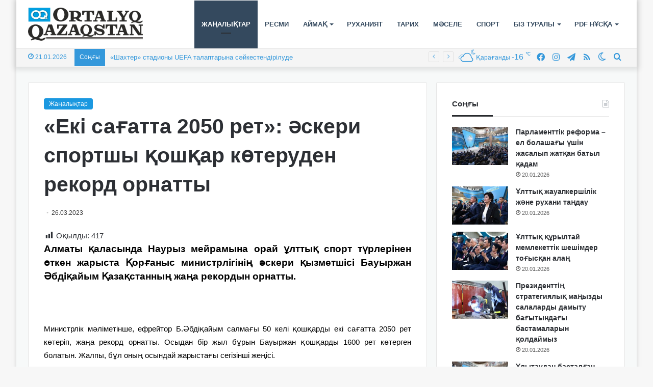

--- FILE ---
content_type: text/html; charset=UTF-8
request_url: https://ortalyq.kz/eki-sa-atta-2050-ret-skeri-sportshy-osh-ar-k-teruden-rekord-ornatty/
body_size: 22313
content:
<!DOCTYPE html>
<html lang="kk" class="" data-skin="light">
<head>
	<meta charset="UTF-8" />
	<link rel="profile" href="https://gmpg.org/xfn/11" />
	
<meta http-equiv='x-dns-prefetch-control' content='on'>
<link rel='dns-prefetch' href='//cdnjs.cloudflare.com' />
<link rel='dns-prefetch' href='//ajax.googleapis.com' />
<link rel='dns-prefetch' href='//fonts.googleapis.com' />
<link rel='dns-prefetch' href='//fonts.gstatic.com' />
<link rel='dns-prefetch' href='//s.gravatar.com' />
<link rel='dns-prefetch' href='//www.google-analytics.com' />
<meta name='robots' content='index, follow, max-image-preview:large, max-snippet:-1, max-video-preview:-1' />

	<!-- This site is optimized with the Yoast SEO Premium plugin v22.3 (Yoast SEO v22.3) - https://yoast.com/wordpress/plugins/seo/ -->
	<title>«Екі сағатта 2050 рет»: әскери спортшы қошқар көтеруден рекорд орнатты - «ORTALYQ QAZAQSTAN» газеті</title>
	<meta name="description" content="«ORTALYQ QAZAQSTAN» газеті" />
	<link rel="canonical" href="https://ortalyq.kz/eki-sa-atta-2050-ret-skeri-sportshy-osh-ar-k-teruden-rekord-ornatty/" />
	<meta property="og:locale" content="en_US" />
	<meta property="og:type" content="article" />
	<meta property="og:title" content="«Екі сағатта 2050 рет»: әскери спортшы қошқар көтеруден рекорд орнатты" />
	<meta property="og:description" content="«ORTALYQ QAZAQSTAN» газеті" />
	<meta property="og:url" content="https://ortalyq.kz/eki-sa-atta-2050-ret-skeri-sportshy-osh-ar-k-teruden-rekord-ornatty/" />
	<meta property="og:site_name" content="«ORTALYQ QAZAQSTAN» газеті" />
	<meta property="article:publisher" content="https://www.facebook.com/ortalyq.kz" />
	<meta property="article:published_time" content="2023-03-26T06:39:44+00:00" />
	<meta property="article:modified_time" content="2024-05-17T12:29:36+00:00" />
	<meta name="author" content="Redactor8" />
	<meta name="twitter:card" content="summary_large_image" />
	<meta name="twitter:label1" content="Written by" />
	<meta name="twitter:data1" content="Redactor8" />
	<meta name="twitter:label2" content="Est. reading time" />
	<meta name="twitter:data2" content="1 minute" />
	<script type="application/ld+json" class="yoast-schema-graph">{"@context":"https://schema.org","@graph":[{"@type":"WebPage","@id":"https://ortalyq.kz/eki-sa-atta-2050-ret-skeri-sportshy-osh-ar-k-teruden-rekord-ornatty/","url":"https://ortalyq.kz/eki-sa-atta-2050-ret-skeri-sportshy-osh-ar-k-teruden-rekord-ornatty/","name":"«Екі сағатта 2050 рет»: әскери спортшы қошқар көтеруден рекорд орнатты - «ORTALYQ QAZAQSTAN» газеті","isPartOf":{"@id":"https://ortalyq.kz/#website"},"datePublished":"2023-03-26T06:39:44+00:00","dateModified":"2024-05-17T12:29:36+00:00","author":{"@id":"https://ortalyq.kz/#/schema/person/ea76e5621b55120ce5309928537cc7a5"},"description":"«ORTALYQ QAZAQSTAN» газеті","breadcrumb":{"@id":"https://ortalyq.kz/eki-sa-atta-2050-ret-skeri-sportshy-osh-ar-k-teruden-rekord-ornatty/#breadcrumb"},"inLanguage":"kk","potentialAction":[{"@type":"ReadAction","target":["https://ortalyq.kz/eki-sa-atta-2050-ret-skeri-sportshy-osh-ar-k-teruden-rekord-ornatty/"]}]},{"@type":"BreadcrumbList","@id":"https://ortalyq.kz/eki-sa-atta-2050-ret-skeri-sportshy-osh-ar-k-teruden-rekord-ornatty/#breadcrumb","itemListElement":[{"@type":"ListItem","position":1,"name":"Басты бет","item":"https://ortalyq.kz/"},{"@type":"ListItem","position":2,"name":"«Екі сағатта 2050 рет»: әскери спортшы қошқар көтеруден рекорд орнатты"}]},{"@type":"WebSite","@id":"https://ortalyq.kz/#website","url":"https://ortalyq.kz/","name":"«ORTALYQ QAZAQSTAN» газеті","description":"Ortalyq.kz","alternateName":"Газета Караганды","potentialAction":[{"@type":"SearchAction","target":{"@type":"EntryPoint","urlTemplate":"https://ortalyq.kz/?s={search_term_string}"},"query-input":"required name=search_term_string"}],"inLanguage":"kk"},{"@type":"Person","@id":"https://ortalyq.kz/#/schema/person/ea76e5621b55120ce5309928537cc7a5","name":"Redactor8","image":{"@type":"ImageObject","inLanguage":"kk","@id":"https://ortalyq.kz/#/schema/person/image/","url":"https://secure.gravatar.com/avatar/a61eb852bc6da9a186617ed54ae921c2?s=96&d=mm&r=g","contentUrl":"https://secure.gravatar.com/avatar/a61eb852bc6da9a186617ed54ae921c2?s=96&d=mm&r=g","caption":"Redactor8"},"url":"https://ortalyq.kz/author/redactor8/"}]}</script>
	<!-- / Yoast SEO Premium plugin. -->


<link rel="alternate" type="application/rss+xml" title="«ORTALYQ QAZAQSTAN» газеті &raquo; Веб-арна" href="https://ortalyq.kz/feed/" />
<script type="text/javascript" id="wpp-js" src="https://ortalyq.kz/wp-content/plugins/wordpress-popular-posts/assets/js/wpp.min.js?ver=7.3.3" data-sampling="0" data-sampling-rate="100" data-api-url="https://ortalyq.kz/wp-json/wordpress-popular-posts" data-post-id="83609" data-token="9d724fa3f4" data-lang="0" data-debug="0"></script>
		<script type="text/javascript">try{if("undefined"!=typeof localStorage){var tieSkin=localStorage.getItem("tie-skin"),html=document.getElementsByTagName("html")[0].classList,htmlSkin="light";if(html.contains("dark-skin")&&(htmlSkin="dark"),null!=tieSkin&&tieSkin!=htmlSkin){html.add("tie-skin-inverted");var tieSkinInverted=!0}"dark"==tieSkin?html.add("dark-skin"):"light"==tieSkin&&html.remove("dark-skin")}}catch(t){console.log(t)}</script>
		
		<style type="text/css">
			:root{
			
					--main-nav-background: #FFFFFF;
					--main-nav-secondry-background: rgba(0,0,0,0.03);
					--main-nav-primary-color: #0088ff;
					--main-nav-contrast-primary-color: #FFFFFF;
					--main-nav-text-color: #2c2f34;
					--main-nav-secondry-text-color: rgba(0,0,0,0.5);
					--main-nav-main-border-color: rgba(0,0,0,0.1);
					--main-nav-secondry-border-color: rgba(0,0,0,0.08);
				
			}
		</style>
	<meta name="viewport" content="width=device-width, initial-scale=1.0" /><script type="text/javascript">
/* <![CDATA[ */
window._wpemojiSettings = {"baseUrl":"https:\/\/s.w.org\/images\/core\/emoji\/14.0.0\/72x72\/","ext":".png","svgUrl":"https:\/\/s.w.org\/images\/core\/emoji\/14.0.0\/svg\/","svgExt":".svg","source":{"concatemoji":"https:\/\/ortalyq.kz\/wp-includes\/js\/wp-emoji-release.min.js?ver=6.4.7"}};
/*! This file is auto-generated */
!function(i,n){var o,s,e;function c(e){try{var t={supportTests:e,timestamp:(new Date).valueOf()};sessionStorage.setItem(o,JSON.stringify(t))}catch(e){}}function p(e,t,n){e.clearRect(0,0,e.canvas.width,e.canvas.height),e.fillText(t,0,0);var t=new Uint32Array(e.getImageData(0,0,e.canvas.width,e.canvas.height).data),r=(e.clearRect(0,0,e.canvas.width,e.canvas.height),e.fillText(n,0,0),new Uint32Array(e.getImageData(0,0,e.canvas.width,e.canvas.height).data));return t.every(function(e,t){return e===r[t]})}function u(e,t,n){switch(t){case"flag":return n(e,"\ud83c\udff3\ufe0f\u200d\u26a7\ufe0f","\ud83c\udff3\ufe0f\u200b\u26a7\ufe0f")?!1:!n(e,"\ud83c\uddfa\ud83c\uddf3","\ud83c\uddfa\u200b\ud83c\uddf3")&&!n(e,"\ud83c\udff4\udb40\udc67\udb40\udc62\udb40\udc65\udb40\udc6e\udb40\udc67\udb40\udc7f","\ud83c\udff4\u200b\udb40\udc67\u200b\udb40\udc62\u200b\udb40\udc65\u200b\udb40\udc6e\u200b\udb40\udc67\u200b\udb40\udc7f");case"emoji":return!n(e,"\ud83e\udef1\ud83c\udffb\u200d\ud83e\udef2\ud83c\udfff","\ud83e\udef1\ud83c\udffb\u200b\ud83e\udef2\ud83c\udfff")}return!1}function f(e,t,n){var r="undefined"!=typeof WorkerGlobalScope&&self instanceof WorkerGlobalScope?new OffscreenCanvas(300,150):i.createElement("canvas"),a=r.getContext("2d",{willReadFrequently:!0}),o=(a.textBaseline="top",a.font="600 32px Arial",{});return e.forEach(function(e){o[e]=t(a,e,n)}),o}function t(e){var t=i.createElement("script");t.src=e,t.defer=!0,i.head.appendChild(t)}"undefined"!=typeof Promise&&(o="wpEmojiSettingsSupports",s=["flag","emoji"],n.supports={everything:!0,everythingExceptFlag:!0},e=new Promise(function(e){i.addEventListener("DOMContentLoaded",e,{once:!0})}),new Promise(function(t){var n=function(){try{var e=JSON.parse(sessionStorage.getItem(o));if("object"==typeof e&&"number"==typeof e.timestamp&&(new Date).valueOf()<e.timestamp+604800&&"object"==typeof e.supportTests)return e.supportTests}catch(e){}return null}();if(!n){if("undefined"!=typeof Worker&&"undefined"!=typeof OffscreenCanvas&&"undefined"!=typeof URL&&URL.createObjectURL&&"undefined"!=typeof Blob)try{var e="postMessage("+f.toString()+"("+[JSON.stringify(s),u.toString(),p.toString()].join(",")+"));",r=new Blob([e],{type:"text/javascript"}),a=new Worker(URL.createObjectURL(r),{name:"wpTestEmojiSupports"});return void(a.onmessage=function(e){c(n=e.data),a.terminate(),t(n)})}catch(e){}c(n=f(s,u,p))}t(n)}).then(function(e){for(var t in e)n.supports[t]=e[t],n.supports.everything=n.supports.everything&&n.supports[t],"flag"!==t&&(n.supports.everythingExceptFlag=n.supports.everythingExceptFlag&&n.supports[t]);n.supports.everythingExceptFlag=n.supports.everythingExceptFlag&&!n.supports.flag,n.DOMReady=!1,n.readyCallback=function(){n.DOMReady=!0}}).then(function(){return e}).then(function(){var e;n.supports.everything||(n.readyCallback(),(e=n.source||{}).concatemoji?t(e.concatemoji):e.wpemoji&&e.twemoji&&(t(e.twemoji),t(e.wpemoji)))}))}((window,document),window._wpemojiSettings);
/* ]]> */
</script>
<link rel='stylesheet' id='dashicons-css' href='https://ortalyq.kz/wp-includes/css/dashicons.min.css?ver=6.4.7' type='text/css' media='all' />
<link rel='stylesheet' id='post-views-counter-frontend-css' href='https://ortalyq.kz/wp-content/plugins/post-views-counter/css/frontend.min.css?ver=1.5.5' type='text/css' media='all' />
<style id='wp-emoji-styles-inline-css' type='text/css'>

	img.wp-smiley, img.emoji {
		display: inline !important;
		border: none !important;
		box-shadow: none !important;
		height: 1em !important;
		width: 1em !important;
		margin: 0 0.07em !important;
		vertical-align: -0.1em !important;
		background: none !important;
		padding: 0 !important;
	}
</style>
<style id='pdfemb-pdf-embedder-viewer-style-inline-css' type='text/css'>
.wp-block-pdfemb-pdf-embedder-viewer{max-width:none}

</style>
<style id='global-styles-inline-css' type='text/css'>
body{--wp--preset--color--black: #000000;--wp--preset--color--cyan-bluish-gray: #abb8c3;--wp--preset--color--white: #ffffff;--wp--preset--color--pale-pink: #f78da7;--wp--preset--color--vivid-red: #cf2e2e;--wp--preset--color--luminous-vivid-orange: #ff6900;--wp--preset--color--luminous-vivid-amber: #fcb900;--wp--preset--color--light-green-cyan: #7bdcb5;--wp--preset--color--vivid-green-cyan: #00d084;--wp--preset--color--pale-cyan-blue: #8ed1fc;--wp--preset--color--vivid-cyan-blue: #0693e3;--wp--preset--color--vivid-purple: #9b51e0;--wp--preset--gradient--vivid-cyan-blue-to-vivid-purple: linear-gradient(135deg,rgba(6,147,227,1) 0%,rgb(155,81,224) 100%);--wp--preset--gradient--light-green-cyan-to-vivid-green-cyan: linear-gradient(135deg,rgb(122,220,180) 0%,rgb(0,208,130) 100%);--wp--preset--gradient--luminous-vivid-amber-to-luminous-vivid-orange: linear-gradient(135deg,rgba(252,185,0,1) 0%,rgba(255,105,0,1) 100%);--wp--preset--gradient--luminous-vivid-orange-to-vivid-red: linear-gradient(135deg,rgba(255,105,0,1) 0%,rgb(207,46,46) 100%);--wp--preset--gradient--very-light-gray-to-cyan-bluish-gray: linear-gradient(135deg,rgb(238,238,238) 0%,rgb(169,184,195) 100%);--wp--preset--gradient--cool-to-warm-spectrum: linear-gradient(135deg,rgb(74,234,220) 0%,rgb(151,120,209) 20%,rgb(207,42,186) 40%,rgb(238,44,130) 60%,rgb(251,105,98) 80%,rgb(254,248,76) 100%);--wp--preset--gradient--blush-light-purple: linear-gradient(135deg,rgb(255,206,236) 0%,rgb(152,150,240) 100%);--wp--preset--gradient--blush-bordeaux: linear-gradient(135deg,rgb(254,205,165) 0%,rgb(254,45,45) 50%,rgb(107,0,62) 100%);--wp--preset--gradient--luminous-dusk: linear-gradient(135deg,rgb(255,203,112) 0%,rgb(199,81,192) 50%,rgb(65,88,208) 100%);--wp--preset--gradient--pale-ocean: linear-gradient(135deg,rgb(255,245,203) 0%,rgb(182,227,212) 50%,rgb(51,167,181) 100%);--wp--preset--gradient--electric-grass: linear-gradient(135deg,rgb(202,248,128) 0%,rgb(113,206,126) 100%);--wp--preset--gradient--midnight: linear-gradient(135deg,rgb(2,3,129) 0%,rgb(40,116,252) 100%);--wp--preset--font-size--small: 13px;--wp--preset--font-size--medium: 20px;--wp--preset--font-size--large: 36px;--wp--preset--font-size--x-large: 42px;--wp--preset--spacing--20: 0.44rem;--wp--preset--spacing--30: 0.67rem;--wp--preset--spacing--40: 1rem;--wp--preset--spacing--50: 1.5rem;--wp--preset--spacing--60: 2.25rem;--wp--preset--spacing--70: 3.38rem;--wp--preset--spacing--80: 5.06rem;--wp--preset--shadow--natural: 6px 6px 9px rgba(0, 0, 0, 0.2);--wp--preset--shadow--deep: 12px 12px 50px rgba(0, 0, 0, 0.4);--wp--preset--shadow--sharp: 6px 6px 0px rgba(0, 0, 0, 0.2);--wp--preset--shadow--outlined: 6px 6px 0px -3px rgba(255, 255, 255, 1), 6px 6px rgba(0, 0, 0, 1);--wp--preset--shadow--crisp: 6px 6px 0px rgba(0, 0, 0, 1);}:where(.is-layout-flex){gap: 0.5em;}:where(.is-layout-grid){gap: 0.5em;}body .is-layout-flow > .alignleft{float: left;margin-inline-start: 0;margin-inline-end: 2em;}body .is-layout-flow > .alignright{float: right;margin-inline-start: 2em;margin-inline-end: 0;}body .is-layout-flow > .aligncenter{margin-left: auto !important;margin-right: auto !important;}body .is-layout-constrained > .alignleft{float: left;margin-inline-start: 0;margin-inline-end: 2em;}body .is-layout-constrained > .alignright{float: right;margin-inline-start: 2em;margin-inline-end: 0;}body .is-layout-constrained > .aligncenter{margin-left: auto !important;margin-right: auto !important;}body .is-layout-constrained > :where(:not(.alignleft):not(.alignright):not(.alignfull)){max-width: var(--wp--style--global--content-size);margin-left: auto !important;margin-right: auto !important;}body .is-layout-constrained > .alignwide{max-width: var(--wp--style--global--wide-size);}body .is-layout-flex{display: flex;}body .is-layout-flex{flex-wrap: wrap;align-items: center;}body .is-layout-flex > *{margin: 0;}body .is-layout-grid{display: grid;}body .is-layout-grid > *{margin: 0;}:where(.wp-block-columns.is-layout-flex){gap: 2em;}:where(.wp-block-columns.is-layout-grid){gap: 2em;}:where(.wp-block-post-template.is-layout-flex){gap: 1.25em;}:where(.wp-block-post-template.is-layout-grid){gap: 1.25em;}.has-black-color{color: var(--wp--preset--color--black) !important;}.has-cyan-bluish-gray-color{color: var(--wp--preset--color--cyan-bluish-gray) !important;}.has-white-color{color: var(--wp--preset--color--white) !important;}.has-pale-pink-color{color: var(--wp--preset--color--pale-pink) !important;}.has-vivid-red-color{color: var(--wp--preset--color--vivid-red) !important;}.has-luminous-vivid-orange-color{color: var(--wp--preset--color--luminous-vivid-orange) !important;}.has-luminous-vivid-amber-color{color: var(--wp--preset--color--luminous-vivid-amber) !important;}.has-light-green-cyan-color{color: var(--wp--preset--color--light-green-cyan) !important;}.has-vivid-green-cyan-color{color: var(--wp--preset--color--vivid-green-cyan) !important;}.has-pale-cyan-blue-color{color: var(--wp--preset--color--pale-cyan-blue) !important;}.has-vivid-cyan-blue-color{color: var(--wp--preset--color--vivid-cyan-blue) !important;}.has-vivid-purple-color{color: var(--wp--preset--color--vivid-purple) !important;}.has-black-background-color{background-color: var(--wp--preset--color--black) !important;}.has-cyan-bluish-gray-background-color{background-color: var(--wp--preset--color--cyan-bluish-gray) !important;}.has-white-background-color{background-color: var(--wp--preset--color--white) !important;}.has-pale-pink-background-color{background-color: var(--wp--preset--color--pale-pink) !important;}.has-vivid-red-background-color{background-color: var(--wp--preset--color--vivid-red) !important;}.has-luminous-vivid-orange-background-color{background-color: var(--wp--preset--color--luminous-vivid-orange) !important;}.has-luminous-vivid-amber-background-color{background-color: var(--wp--preset--color--luminous-vivid-amber) !important;}.has-light-green-cyan-background-color{background-color: var(--wp--preset--color--light-green-cyan) !important;}.has-vivid-green-cyan-background-color{background-color: var(--wp--preset--color--vivid-green-cyan) !important;}.has-pale-cyan-blue-background-color{background-color: var(--wp--preset--color--pale-cyan-blue) !important;}.has-vivid-cyan-blue-background-color{background-color: var(--wp--preset--color--vivid-cyan-blue) !important;}.has-vivid-purple-background-color{background-color: var(--wp--preset--color--vivid-purple) !important;}.has-black-border-color{border-color: var(--wp--preset--color--black) !important;}.has-cyan-bluish-gray-border-color{border-color: var(--wp--preset--color--cyan-bluish-gray) !important;}.has-white-border-color{border-color: var(--wp--preset--color--white) !important;}.has-pale-pink-border-color{border-color: var(--wp--preset--color--pale-pink) !important;}.has-vivid-red-border-color{border-color: var(--wp--preset--color--vivid-red) !important;}.has-luminous-vivid-orange-border-color{border-color: var(--wp--preset--color--luminous-vivid-orange) !important;}.has-luminous-vivid-amber-border-color{border-color: var(--wp--preset--color--luminous-vivid-amber) !important;}.has-light-green-cyan-border-color{border-color: var(--wp--preset--color--light-green-cyan) !important;}.has-vivid-green-cyan-border-color{border-color: var(--wp--preset--color--vivid-green-cyan) !important;}.has-pale-cyan-blue-border-color{border-color: var(--wp--preset--color--pale-cyan-blue) !important;}.has-vivid-cyan-blue-border-color{border-color: var(--wp--preset--color--vivid-cyan-blue) !important;}.has-vivid-purple-border-color{border-color: var(--wp--preset--color--vivid-purple) !important;}.has-vivid-cyan-blue-to-vivid-purple-gradient-background{background: var(--wp--preset--gradient--vivid-cyan-blue-to-vivid-purple) !important;}.has-light-green-cyan-to-vivid-green-cyan-gradient-background{background: var(--wp--preset--gradient--light-green-cyan-to-vivid-green-cyan) !important;}.has-luminous-vivid-amber-to-luminous-vivid-orange-gradient-background{background: var(--wp--preset--gradient--luminous-vivid-amber-to-luminous-vivid-orange) !important;}.has-luminous-vivid-orange-to-vivid-red-gradient-background{background: var(--wp--preset--gradient--luminous-vivid-orange-to-vivid-red) !important;}.has-very-light-gray-to-cyan-bluish-gray-gradient-background{background: var(--wp--preset--gradient--very-light-gray-to-cyan-bluish-gray) !important;}.has-cool-to-warm-spectrum-gradient-background{background: var(--wp--preset--gradient--cool-to-warm-spectrum) !important;}.has-blush-light-purple-gradient-background{background: var(--wp--preset--gradient--blush-light-purple) !important;}.has-blush-bordeaux-gradient-background{background: var(--wp--preset--gradient--blush-bordeaux) !important;}.has-luminous-dusk-gradient-background{background: var(--wp--preset--gradient--luminous-dusk) !important;}.has-pale-ocean-gradient-background{background: var(--wp--preset--gradient--pale-ocean) !important;}.has-electric-grass-gradient-background{background: var(--wp--preset--gradient--electric-grass) !important;}.has-midnight-gradient-background{background: var(--wp--preset--gradient--midnight) !important;}.has-small-font-size{font-size: var(--wp--preset--font-size--small) !important;}.has-medium-font-size{font-size: var(--wp--preset--font-size--medium) !important;}.has-large-font-size{font-size: var(--wp--preset--font-size--large) !important;}.has-x-large-font-size{font-size: var(--wp--preset--font-size--x-large) !important;}
.wp-block-navigation a:where(:not(.wp-element-button)){color: inherit;}
:where(.wp-block-post-template.is-layout-flex){gap: 1.25em;}:where(.wp-block-post-template.is-layout-grid){gap: 1.25em;}
:where(.wp-block-columns.is-layout-flex){gap: 2em;}:where(.wp-block-columns.is-layout-grid){gap: 2em;}
.wp-block-pullquote{font-size: 1.5em;line-height: 1.6;}
</style>
<link rel='stylesheet' id='wordpress-popular-posts-css-css' href='https://ortalyq.kz/wp-content/plugins/wordpress-popular-posts/assets/css/wpp.css?ver=7.3.3' type='text/css' media='all' />
<link rel='stylesheet' id='rt-team-css-css' href='https://ortalyq.kz/wp-content/plugins/tlp-team/assets/css/tlpteam.css?ver=5.0.6' type='text/css' media='all' />
<link rel='stylesheet' id='rt-team-sc-css' href='https://ortalyq.kz/wp-content/uploads/tlp-team/team-sc.css?ver=1671789907' type='text/css' media='all' />
<link rel='stylesheet' id='tie-css-base-css' href='https://ortalyq.kz/wp-content/themes/jannah/assets/css/base.min.css?ver=6.1.1' type='text/css' media='all' />
<link rel='stylesheet' id='tie-css-styles-css' href='https://ortalyq.kz/wp-content/themes/jannah/assets/css/style.min.css?ver=6.1.1' type='text/css' media='all' />
<link rel='stylesheet' id='tie-css-widgets-css' href='https://ortalyq.kz/wp-content/themes/jannah/assets/css/widgets.min.css?ver=6.1.1' type='text/css' media='all' />
<link rel='stylesheet' id='tie-css-helpers-css' href='https://ortalyq.kz/wp-content/themes/jannah/assets/css/helpers.min.css?ver=6.1.1' type='text/css' media='all' />
<link rel='stylesheet' id='tie-fontawesome5-css' href='https://ortalyq.kz/wp-content/themes/jannah/assets/css/fontawesome.css?ver=6.1.1' type='text/css' media='all' />
<link rel='stylesheet' id='tie-css-ilightbox-css' href='https://ortalyq.kz/wp-content/themes/jannah/assets/ilightbox/dark-skin/skin.css?ver=6.1.1' type='text/css' media='all' />
<link rel='stylesheet' id='tie-css-shortcodes-css' href='https://ortalyq.kz/wp-content/themes/jannah/assets/css/plugins/shortcodes.min.css?ver=6.1.1' type='text/css' media='all' />
<link rel='stylesheet' id='tie-css-single-css' href='https://ortalyq.kz/wp-content/themes/jannah/assets/css/single.min.css?ver=6.1.1' type='text/css' media='all' />
<link rel='stylesheet' id='tie-css-print-css' href='https://ortalyq.kz/wp-content/themes/jannah/assets/css/print.css?ver=6.1.1' type='text/css' media='print' />
<style id='tie-css-print-inline-css' type='text/css'>
body{font-family: Arial,Helvetica,sans-serif;}.logo-text,h1,h2,h3,h4,h5,h6,.the-subtitle{font-family: Arial,Helvetica,sans-serif;}#main-nav .main-menu > ul > li > a{font-family: Arial,Helvetica,sans-serif;}blockquote p{font-family: Arial,Helvetica,sans-serif;}#main-nav .main-menu > ul > li > a{text-transform: uppercase;}:root:root{--brand-color: #1b98e0;--dark-brand-color: #0066ae;--bright-color: #FFFFFF;--base-color: #2c2f34;}#reading-position-indicator{box-shadow: 0 0 10px rgba( 27,152,224,0.7);}:root:root{--brand-color: #1b98e0;--dark-brand-color: #0066ae;--bright-color: #FFFFFF;--base-color: #2c2f34;}#reading-position-indicator{box-shadow: 0 0 10px rgba( 27,152,224,0.7);}#top-nav,#top-nav .sub-menu,#top-nav .comp-sub-menu,#top-nav .ticker-content,#top-nav .ticker-swipe,.top-nav-boxed #top-nav .topbar-wrapper,.search-in-top-nav.autocomplete-suggestions,#top-nav .guest-btn:not(:hover){background-color : #f5f5f5;}#top-nav *,.search-in-top-nav.autocomplete-suggestions{border-color: rgba( 0,0,0,0.08);}#top-nav .icon-basecloud-bg:after{color: #f5f5f5;}#top-nav a:not(:hover),#top-nav input,#top-nav #search-submit,#top-nav .fa-spinner,#top-nav .dropdown-social-icons li a span,#top-nav .components > li .social-link:not(:hover) span,.search-in-top-nav.autocomplete-suggestions a{color: #3498db;}#top-nav .menu-item-has-children > a:before{border-top-color: #3498db;}#top-nav li .menu-item-has-children > a:before{border-top-color: transparent;border-left-color: #3498db;}.rtl #top-nav .menu li .menu-item-has-children > a:before{border-left-color: transparent;border-right-color: #3498db;}#top-nav input::-moz-placeholder{color: #3498db;}#top-nav input:-moz-placeholder{color: #3498db;}#top-nav input:-ms-input-placeholder{color: #3498db;}#top-nav input::-webkit-input-placeholder{color: #3498db;}#top-nav .comp-sub-menu .button:hover,#top-nav .checkout-button,.search-in-top-nav.autocomplete-suggestions .button{background-color: #1b98e0;}#top-nav a:hover,#top-nav .menu li:hover > a,#top-nav .menu > .tie-current-menu > a,#top-nav .components > li:hover > a,#top-nav .components #search-submit:hover,.search-in-top-nav.autocomplete-suggestions .post-title a:hover{color: #1b98e0;}#top-nav .comp-sub-menu .button:hover{border-color: #1b98e0;}#top-nav .tie-current-menu > a:before,#top-nav .menu .menu-item-has-children:hover > a:before{border-top-color: #1b98e0;}#top-nav .menu li .menu-item-has-children:hover > a:before{border-top-color: transparent;border-left-color: #1b98e0;}.rtl #top-nav .menu li .menu-item-has-children:hover > a:before{border-left-color: transparent;border-right-color: #1b98e0;}#top-nav .comp-sub-menu .button:hover,#top-nav .comp-sub-menu .checkout-button,.search-in-top-nav.autocomplete-suggestions .button{color: #FFFFFF;}#top-nav .comp-sub-menu .checkout-button:hover,.search-in-top-nav.autocomplete-suggestions .button:hover{background-color: #007ac2;}#top-nav,#top-nav .comp-sub-menu,#top-nav .tie-weather-widget{color: #3498db;}.search-in-top-nav.autocomplete-suggestions .post-meta,.search-in-top-nav.autocomplete-suggestions .post-meta a:not(:hover){color: rgba( 52,152,219,0.7 );}#top-nav .weather-icon .icon-cloud,#top-nav .weather-icon .icon-basecloud-bg,#top-nav .weather-icon .icon-cloud-behind{color: #3498db !important;}#top-nav .breaking-title{color: #FFFFFF;}#top-nav .breaking-title:before{background-color: #3498db;}#top-nav .breaking-news-nav li:hover{background-color: #3498db;border-color: #3498db;}#main-nav .menu li.menu-item-has-children > a:before,#main-nav .main-menu .mega-menu > a:before{border-top-color: #34495e;}#main-nav .menu li .menu-item-has-children > a:before,#main-nav .mega-menu .menu-item-has-children > a:before{border-top-color: transparent;border-left-color: #34495e;}.rtl #main-nav .menu li .menu-item-has-children > a:before,.rtl #main-nav .mega-menu .menu-item-has-children > a:before{border-left-color: transparent;border-right-color: #34495e;}#main-nav a:not(:hover),#main-nav a.social-link:not(:hover) span,#main-nav .dropdown-social-icons li a span,.search-in-main-nav.autocomplete-suggestions a{color: #34495e;}.main-nav {--main-nav-primary-color: #34495e;}#main-nav .mega-links-head:after,#main-nav .comp-sub-menu .button:hover,#main-nav .comp-sub-menu .checkout-button,#main-nav .cats-horizontal a.is-active,#main-nav .cats-horizontal a:hover,.search-in-main-nav.autocomplete-suggestions .button,#main-nav .spinner > div{background-color: #34495e;}#main-nav .menu ul li:hover > a,#main-nav .menu ul li.current-menu-item:not(.mega-link-column) > a,#main-nav .components a:hover,#main-nav .components > li:hover > a,#main-nav #search-submit:hover,#main-nav .cats-vertical a.is-active,#main-nav .cats-vertical a:hover,#main-nav .mega-menu .post-meta a:hover,#main-nav .mega-menu .post-box-title a:hover,.search-in-main-nav.autocomplete-suggestions a:hover,#main-nav .spinner-circle:after{color: #34495e;}#main-nav .menu > li.tie-current-menu > a,#main-nav .menu > li:hover > a,#main-nav .components .button:hover,#main-nav .comp-sub-menu .checkout-button,.theme-header #main-nav .mega-menu .cats-horizontal a.is-active,.theme-header #main-nav .mega-menu .cats-horizontal a:hover,.search-in-main-nav.autocomplete-suggestions a.button{color: #FFFFFF;}#main-nav .menu > li.tie-current-menu > a:before,#main-nav .menu > li:hover > a:before{border-top-color: #FFFFFF;}.main-nav-light #main-nav .menu-item-has-children li:hover > a:before,.main-nav-light #main-nav .mega-menu li:hover > a:before{border-left-color: #34495e;}.rtl .main-nav-light #main-nav .menu-item-has-children li:hover > a:before,.rtl .main-nav-light #main-nav .mega-menu li:hover > a:before{border-right-color: #34495e;border-left-color: transparent;}.search-in-main-nav.autocomplete-suggestions .button:hover,#main-nav .comp-sub-menu .checkout-button:hover{background-color: #162b40;}#main-nav,#main-nav input,#main-nav #search-submit,#main-nav .fa-spinner,#main-nav .comp-sub-menu,#main-nav .tie-weather-widget{color: #3498db;}#main-nav input::-moz-placeholder{color: #3498db;}#main-nav input:-moz-placeholder{color: #3498db;}#main-nav input:-ms-input-placeholder{color: #3498db;}#main-nav input::-webkit-input-placeholder{color: #3498db;}#main-nav .mega-menu .post-meta,#main-nav .mega-menu .post-meta a,.search-in-main-nav.autocomplete-suggestions .post-meta{color: rgba(52,152,219,0.6);}#main-nav .weather-icon .icon-cloud,#main-nav .weather-icon .icon-basecloud-bg,#main-nav .weather-icon .icon-cloud-behind{color: #3498db !important;}#tie-container #tie-wrapper,.post-layout-8 #content{background-color: #f7f9f9;}#footer{background-color: #023047;}#site-info{background-color: #219ebc;}#footer{margin-top: 5px;padding-bottom: 5px;}#footer .footer-widget-area:first-child{padding-top: 15px;}#footer .posts-list-counter .posts-list-items li.widget-post-list:before{border-color: #023047;}#footer .timeline-widget a .date:before{border-color: rgba(2,48,71,0.8);}#footer .footer-boxed-widget-area,#footer textarea,#footer input:not([type=submit]),#footer select,#footer code,#footer kbd,#footer pre,#footer samp,#footer .show-more-button,#footer .slider-links .tie-slider-nav span,#footer #wp-calendar,#footer #wp-calendar tbody td,#footer #wp-calendar thead th,#footer .widget.buddypress .item-options a{border-color: rgba(255,255,255,0.1);}#footer .social-statistics-widget .white-bg li.social-icons-item a,#footer .widget_tag_cloud .tagcloud a,#footer .latest-tweets-widget .slider-links .tie-slider-nav span,#footer .widget_layered_nav_filters a{border-color: rgba(255,255,255,0.1);}#footer .social-statistics-widget .white-bg li:before{background: rgba(255,255,255,0.1);}.site-footer #wp-calendar tbody td{background: rgba(255,255,255,0.02);}#footer .white-bg .social-icons-item a span.followers span,#footer .circle-three-cols .social-icons-item a .followers-num,#footer .circle-three-cols .social-icons-item a .followers-name{color: rgba(255,255,255,0.8);}#footer .timeline-widget ul:before,#footer .timeline-widget a:not(:hover) .date:before{background-color: #001229;}#footer .widget-title,#footer .widget-title a:not(:hover){color: #ffffff;}#footer,#footer textarea,#footer input:not([type='submit']),#footer select,#footer #wp-calendar tbody,#footer .tie-slider-nav li span:not(:hover),#footer .widget_categories li a:before,#footer .widget_product_categories li a:before,#footer .widget_layered_nav li a:before,#footer .widget_archive li a:before,#footer .widget_nav_menu li a:before,#footer .widget_meta li a:before,#footer .widget_pages li a:before,#footer .widget_recent_entries li a:before,#footer .widget_display_forums li a:before,#footer .widget_display_views li a:before,#footer .widget_rss li a:before,#footer .widget_display_stats dt:before,#footer .subscribe-widget-content h3,#footer .about-author .social-icons a:not(:hover) span{color: #ffffff;}#footer post-widget-body .meta-item,#footer .post-meta,#footer .stream-title,#footer.dark-skin .timeline-widget .date,#footer .wp-caption .wp-caption-text,#footer .rss-date{color: rgba(255,255,255,0.7);}#footer input::-moz-placeholder{color: #ffffff;}#footer input:-moz-placeholder{color: #ffffff;}#footer input:-ms-input-placeholder{color: #ffffff;}#footer input::-webkit-input-placeholder{color: #ffffff;}.site-footer.dark-skin a:not(:hover){color: #ffffff;}.site-footer.dark-skin a:hover,#footer .stars-rating-active,#footer .twitter-icon-wrap span,.block-head-4.magazine2 #footer .tabs li a{color: #3498db;}#footer .circle_bar{stroke: #3498db;}#footer .widget.buddypress .item-options a.selected,#footer .widget.buddypress .item-options a.loading,#footer .tie-slider-nav span:hover,.block-head-4.magazine2 #footer .tabs{border-color: #3498db;}.magazine2:not(.block-head-4) #footer .tabs a:hover,.magazine2:not(.block-head-4) #footer .tabs .active a,.magazine1 #footer .tabs a:hover,.magazine1 #footer .tabs .active a,.block-head-4.magazine2 #footer .tabs.tabs .active a,.block-head-4.magazine2 #footer .tabs > .active a:before,.block-head-4.magazine2 #footer .tabs > li.active:nth-child(n) a:after,#footer .digital-rating-static,#footer .timeline-widget li a:hover .date:before,#footer #wp-calendar #today,#footer .posts-list-counter .posts-list-items li.widget-post-list:before,#footer .cat-counter span,#footer.dark-skin .the-global-title:after,#footer .button,#footer [type='submit'],#footer .spinner > div,#footer .widget.buddypress .item-options a.selected,#footer .widget.buddypress .item-options a.loading,#footer .tie-slider-nav span:hover,#footer .fullwidth-area .tagcloud a:hover{background-color: #3498db;color: #FFFFFF;}.block-head-4.magazine2 #footer .tabs li a:hover{color: #167abd;}.block-head-4.magazine2 #footer .tabs.tabs .active a:hover,#footer .widget.buddypress .item-options a.selected,#footer .widget.buddypress .item-options a.loading,#footer .tie-slider-nav span:hover{color: #FFFFFF !important;}#footer .button:hover,#footer [type='submit']:hover{background-color: #167abd;color: #FFFFFF;}#site-info,#site-info ul.social-icons li a:not(:hover) span{color: #ffffff;}#footer .site-info a:not(:hover){color: #ffffff;}#footer .site-info a:hover{color: #3498db;}@media (max-width: 991px){#theme-header.has-normal-width-logo #logo img {width:200px !important;max-width:100% !important;height: auto !important;max-height: 200px !important;}}
</style>
<script type="text/javascript" src="https://ortalyq.kz/wp-includes/js/jquery/jquery.min.js?ver=3.7.1" id="jquery-core-js"></script>
<script type="text/javascript" src="https://ortalyq.kz/wp-includes/js/jquery/jquery-migrate.min.js?ver=3.4.1" id="jquery-migrate-js"></script>
<link rel="https://api.w.org/" href="https://ortalyq.kz/wp-json/" /><link rel="alternate" type="application/json" href="https://ortalyq.kz/wp-json/wp/v2/posts/83609" /><link rel="EditURI" type="application/rsd+xml" title="RSD" href="https://ortalyq.kz/xmlrpc.php?rsd" />
<link rel="alternate" type="application/json+oembed" href="https://ortalyq.kz/wp-json/oembed/1.0/embed?url=https%3A%2F%2Fortalyq.kz%2Feki-sa-atta-2050-ret-skeri-sportshy-osh-ar-k-teruden-rekord-ornatty%2F" />
<link rel="alternate" type="text/xml+oembed" href="https://ortalyq.kz/wp-json/oembed/1.0/embed?url=https%3A%2F%2Fortalyq.kz%2Feki-sa-atta-2050-ret-skeri-sportshy-osh-ar-k-teruden-rekord-ornatty%2F&#038;format=xml" />
<script>
function MyCopyText() {
var target_text = window.getSelection(),
add_text = '<br><br>Материалдар көшіріліп басылған ретте «Ortalyq Qazaqstan» сайтына сілтеме жасау міндетті. ' + document.location.href,
out_text = target_text + add_text,
fake = document.createElement('div');
fake.style.position = 'absolute';
fake.style.left = '-99999px';
document.body.appendChild(fake);
fake.innerHTML = out_text;
target_text.selectAllChildren(fake);
window.setTimeout(function() {
document.body.removeChild(fake);
}, 100);
}
document.addEventListener('copy', MyCopyText);
</script>            <style id="wpp-loading-animation-styles">@-webkit-keyframes bgslide{from{background-position-x:0}to{background-position-x:-200%}}@keyframes bgslide{from{background-position-x:0}to{background-position-x:-200%}}.wpp-widget-block-placeholder,.wpp-shortcode-placeholder{margin:0 auto;width:60px;height:3px;background:#dd3737;background:linear-gradient(90deg,#dd3737 0%,#571313 10%,#dd3737 100%);background-size:200% auto;border-radius:3px;-webkit-animation:bgslide 1s infinite linear;animation:bgslide 1s infinite linear}</style>
            <meta http-equiv="X-UA-Compatible" content="IE=edge"><meta name="google" content="notranslate">
<!-- Global site tag (gtag.js) - Google Analytics -->
<script async src="https://www.googletagmanager.com/gtag/js?id=UA-170096206-1"></script>
<script>
  window.dataLayer = window.dataLayer || [];
  function gtag(){dataLayer.push(arguments);}
  gtag('js', new Date());

  gtag('config', 'UA-170096206-1');
</script>
      <meta name="onesignal" content="wordpress-plugin"/>
            <script>

      window.OneSignalDeferred = window.OneSignalDeferred || [];

      OneSignalDeferred.push(function(OneSignal) {
        var oneSignal_options = {};
        window._oneSignalInitOptions = oneSignal_options;

        oneSignal_options['serviceWorkerParam'] = { scope: '/wp-content/plugins/onesignal-free-web-push-notifications/sdk_files/push/onesignal/' };
oneSignal_options['serviceWorkerPath'] = 'OneSignalSDKWorker.js';

        OneSignal.Notifications.setDefaultUrl("https://ortalyq.kz");

        oneSignal_options['wordpress'] = true;
oneSignal_options['appId'] = '3db6cbec-5335-41c8-9baf-72597ee0dbd5';
oneSignal_options['allowLocalhostAsSecureOrigin'] = true;
oneSignal_options['welcomeNotification'] = { };
oneSignal_options['welcomeNotification']['title'] = "";
oneSignal_options['welcomeNotification']['message'] = "";
oneSignal_options['path'] = "https://ortalyq.kz/wp-content/plugins/onesignal-free-web-push-notifications/sdk_files/";
oneSignal_options['safari_web_id'] = "web.onesignal.auto.2d9123a5-f6c1-46fe-a6d4-d9acca55dc3d";
oneSignal_options['promptOptions'] = { };
oneSignal_options['promptOptions']['actionMessage'] = "Хабарламаға қосыласыз ба?";
oneSignal_options['promptOptions']['acceptButtonText'] = "Иә";
oneSignal_options['promptOptions']['cancelButtonText'] = "Жоқ";
oneSignal_options['notifyButton'] = { };
oneSignal_options['notifyButton']['enable'] = true;
oneSignal_options['notifyButton']['position'] = 'bottom-left';
oneSignal_options['notifyButton']['theme'] = 'inverse';
oneSignal_options['notifyButton']['size'] = 'medium';
oneSignal_options['notifyButton']['showCredit'] = false;
              OneSignal.init(window._oneSignalInitOptions);
              OneSignal.Slidedown.promptPush()      });

      function documentInitOneSignal() {
        var oneSignal_elements = document.getElementsByClassName("OneSignal-prompt");

        var oneSignalLinkClickHandler = function(event) { OneSignal.Notifications.requestPermission(); event.preventDefault(); };        for(var i = 0; i < oneSignal_elements.length; i++)
          oneSignal_elements[i].addEventListener('click', oneSignalLinkClickHandler, false);
      }

      if (document.readyState === 'complete') {
           documentInitOneSignal();
      }
      else {
           window.addEventListener("load", function(event){
               documentInitOneSignal();
          });
      }
    </script>
<link rel="icon" href="https://ortalyq.kz/wp-content/uploads/2025/10/cropped-WhatsApp-Image-2025-10-08-at-10.47.37-32x32.jpeg" sizes="32x32" />
<link rel="icon" href="https://ortalyq.kz/wp-content/uploads/2025/10/cropped-WhatsApp-Image-2025-10-08-at-10.47.37-192x192.jpeg" sizes="192x192" />
<link rel="apple-touch-icon" href="https://ortalyq.kz/wp-content/uploads/2025/10/cropped-WhatsApp-Image-2025-10-08-at-10.47.37-180x180.jpeg" />
<meta name="msapplication-TileImage" content="https://ortalyq.kz/wp-content/uploads/2025/10/cropped-WhatsApp-Image-2025-10-08-at-10.47.37-270x270.jpeg" />
</head>

<body id="tie-body" class="post-template-default single single-post postid-83609 single-format-standard tie-no-js boxed-layout wrapper-has-shadow block-head-3 magazine1 is-thumb-overlay-disabled is-desktop is-header-layout-1 sidebar-right has-sidebar post-layout-1 narrow-title-narrow-media is-standard-format has-mobile-share">



<div class="background-overlay">

	<div id="tie-container" class="site tie-container">

		
		<div id="tie-wrapper">

			
<header id="theme-header" class="theme-header header-layout-1 main-nav-light main-nav-default-light main-nav-below no-stream-item top-nav-active top-nav-light top-nav-default-light top-nav-below top-nav-below-main-nav has-shadow has-normal-width-logo mobile-header-centered">
	
<div class="main-nav-wrapper">
	<nav id="main-nav"  class="main-nav header-nav" style="line-height:94px" aria-label="Primary Navigation">
		<div class="container">

			<div class="main-menu-wrapper">

				<div id="mobile-header-components-area_1" class="mobile-header-components"><ul class="components"><li class="mobile-component_menu custom-menu-link"><a href="#" id="mobile-menu-icon" class=""><span class="tie-mobile-menu-icon tie-icon-grid-4"></span><span class="screen-reader-text">Мәзір</span></a></li></ul></div>
						<div class="header-layout-1-logo" style="width:225px">
							
		<div id="logo" class="image-logo" style="margin-top: 2px; margin-bottom: 2px;">

			
			<a title="«ORTALYQ QAZAQSTAN» газеті" href="https://ortalyq.kz/">
				
				<picture class="tie-logo-default tie-logo-picture">
					<source class="tie-logo-source-default tie-logo-source" srcset="https://ortalyq.kz/wp-content/uploads/2025/10/WhatsApp-Image-2025-10-07-at-16.29.09.jpeg" media="(max-width:991px)">
					<source class="tie-logo-source-default tie-logo-source" srcset="https://ortalyq.kz/wp-content/uploads/2025/10/WhatsApp-Image-2025-10-07-at-16.29.09.jpeg">
					<img class="tie-logo-img-default tie-logo-img" src="https://ortalyq.kz/wp-content/uploads/2025/10/WhatsApp-Image-2025-10-07-at-16.29.09.jpeg" alt="«ORTALYQ QAZAQSTAN» газеті" width="225" height="90" style="max-height:90px; width: auto;" />
				</picture>
						</a>

			
		</div><!-- #logo /-->

								</div>

						<div id="mobile-header-components-area_2" class="mobile-header-components"><ul class="components"><li class="mobile-component_search custom-menu-link">
				<a href="#" class="tie-search-trigger-mobile">
					<span class="tie-icon-search tie-search-icon" aria-hidden="true"></span>
					<span class="screen-reader-text">Іздеу</span>
				</a>
			</li></ul></div>
				<div id="menu-components-wrap">

					


					<div class="main-menu main-menu-wrap tie-alignleft">
						<div id="main-nav-menu" class="main-menu header-menu"><ul id="menu-negizgi" class="menu"><li id="menu-item-16652" class="menu-item menu-item-type-taxonomy menu-item-object-category current-post-ancestor current-menu-parent current-post-parent menu-item-16652 tie-current-menu"><a href="https://ortalyq.kz/category/bez-rubriki/">Жаңалықтар</a></li>
<li id="menu-item-16648" class="menu-item menu-item-type-taxonomy menu-item-object-category menu-item-16648"><a href="https://ortalyq.kz/category/bilik/">Ресми</a></li>
<li id="menu-item-16649" class="menu-item menu-item-type-taxonomy menu-item-object-category menu-item-has-children menu-item-16649"><a href="https://ortalyq.kz/category/audandar/">Аймақ</a>
<ul class="sub-menu menu-sub-content">
	<li id="menu-item-19672" class="menu-item menu-item-type-taxonomy menu-item-object-category menu-item-19672"><a href="https://ortalyq.kz/category/audandar/abaj/">Абай</a></li>
	<li id="menu-item-19673" class="menu-item menu-item-type-taxonomy menu-item-object-category menu-item-19673"><a href="https://ortalyq.kz/category/audandar/a-to-aj/">Ақтоғай</a></li>
	<li id="menu-item-19675" class="menu-item menu-item-type-taxonomy menu-item-object-category menu-item-19675"><a href="https://ortalyq.kz/category/audandar/b-ar-zhyrau/">Бұқар жырау</a></li>
	<li id="menu-item-19680" class="menu-item menu-item-type-taxonomy menu-item-object-category menu-item-19680"><a href="https://ortalyq.kz/category/audandar/ar-araly-audany/">Қарқаралы</a></li>
	<li id="menu-item-19681" class="menu-item menu-item-type-taxonomy menu-item-object-category menu-item-19681"><a href="https://ortalyq.kz/category/audandar/n-ra-audany/">Нұра</a></li>
	<li id="menu-item-33989" class="menu-item menu-item-type-taxonomy menu-item-object-category menu-item-33989"><a href="https://ortalyq.kz/category/audandar/osakarov/">Осакаров</a></li>
	<li id="menu-item-19678" class="menu-item menu-item-type-taxonomy menu-item-object-category menu-item-19678"><a href="https://ortalyq.kz/category/audandar/ara-andy/">Қарағанды</a></li>
	<li id="menu-item-33996" class="menu-item menu-item-type-taxonomy menu-item-object-category menu-item-33996"><a href="https://ortalyq.kz/category/audandar/temirtau/">Теміртау</a></li>
	<li id="menu-item-19674" class="menu-item menu-item-type-taxonomy menu-item-object-category menu-item-19674"><a href="https://ortalyq.kz/category/audandar/bal-ash/">Балқаш</a></li>
	<li id="menu-item-33990" class="menu-item menu-item-type-taxonomy menu-item-object-category menu-item-33990"><a href="https://ortalyq.kz/category/audandar/priozersk/">Приозерск</a></li>
	<li id="menu-item-33995" class="menu-item menu-item-type-taxonomy menu-item-object-category menu-item-33995"><a href="https://ortalyq.kz/category/audandar/shahtinsk/">Шахтинск</a></li>
	<li id="menu-item-33991" class="menu-item menu-item-type-taxonomy menu-item-object-category menu-item-33991"><a href="https://ortalyq.kz/category/audandar/saran/">Саран</a></li>
	<li id="menu-item-49475" class="menu-item menu-item-type-taxonomy menu-item-object-category menu-item-49475"><a href="https://ortalyq.kz/category/audandar/shet-audany/">Шет</a></li>
</ul>
</li>
<li id="menu-item-16646" class="menu-item menu-item-type-taxonomy menu-item-object-category menu-item-16646"><a href="https://ortalyq.kz/category/ruhaniyat/">Руханият</a></li>
<li id="menu-item-16651" class="menu-item menu-item-type-taxonomy menu-item-object-category menu-item-16651"><a href="https://ortalyq.kz/category/ruhaniyat/tarih/">Тарих</a></li>
<li id="menu-item-76430" class="menu-item menu-item-type-taxonomy menu-item-object-category menu-item-76430"><a href="https://ortalyq.kz/category/m-sele/">Мәселе</a></li>
<li id="menu-item-143888" class="menu-item menu-item-type-taxonomy menu-item-object-category menu-item-143888"><a href="https://ortalyq.kz/category/sport/">Спорт</a></li>
<li id="menu-item-75669" class="menu-item menu-item-type-post_type menu-item-object-page menu-item-has-children menu-item-75669"><a href="https://ortalyq.kz/biz-turaly/">Біз туралы</a>
<ul class="sub-menu menu-sub-content">
	<li id="menu-item-76450" class="menu-item menu-item-type-post_type menu-item-object-page menu-item-76450"><a href="https://ortalyq.kz/bizdin-yzhym/">Ұжым</a></li>
	<li id="menu-item-74623" class="menu-item menu-item-type-post_type menu-item-object-page menu-item-74623"><a href="https://ortalyq.kz/bizben-bajlanys/">Байланыс</a></li>
	<li id="menu-item-151743" class="menu-item menu-item-type-taxonomy menu-item-object-category menu-item-151743"><a href="https://ortalyq.kz/category/kartogramma-korruptsii/">Сыбайлас жемқорлық картограммасы</a></li>
	<li id="menu-item-74621" class="menu-item menu-item-type-post_type menu-item-object-page menu-item-74621"><a href="https://ortalyq.kz/prajs-list/">Жарнама</a></li>
</ul>
</li>
<li id="menu-item-106104" class="menu-item menu-item-type-taxonomy menu-item-object-category menu-item-has-children menu-item-106104"><a href="https://ortalyq.kz/category/pdf_arhiv/">PDF нұсқа</a>
<ul class="sub-menu menu-sub-content">
	<li id="menu-item-106103" class="menu-item menu-item-type-post_type menu-item-object-page menu-item-106103"><a href="https://ortalyq.kz/pdf-m-ra-at/">PDF мұрағат</a></li>
</ul>
</li>
</ul></div>					</div><!-- .main-menu.tie-alignleft /-->

					
				</div><!-- #menu-components-wrap /-->
			</div><!-- .main-menu-wrapper /-->
		</div><!-- .container /-->

			</nav><!-- #main-nav /-->
</div><!-- .main-nav-wrapper /-->


<nav id="top-nav"  class="has-date-breaking-components top-nav header-nav has-breaking-news" aria-label="Secondary Navigation">
	<div class="container">
		<div class="topbar-wrapper">

			
					<div class="topbar-today-date tie-icon">
						21.01.2026					</div>
					
			<div class="tie-alignleft">
				
<div class="breaking controls-is-active">

	<span class="breaking-title">
		<span class="tie-icon-bolt breaking-icon" aria-hidden="true"></span>
		<span class="breaking-title-text">Соңғы</span>
	</span>

	<ul id="breaking-news-in-header" class="breaking-news" data-type="reveal" data-arrows="true">

		
							<li class="news-item">
								<a href="https://ortalyq.kz/shahter-stadiony-uefa-talaptaryna-s-jkestendirilude/">«Шахтер» стадионы UEFA талаптарына сәйкестендірілуде</a>
							</li>

							
							<li class="news-item">
								<a href="https://ortalyq.kz/turnir-kestesinde-t-men-syr-ydy/">«Сарыарқа» турнир кестесінде төмен сырғыды</a>
							</li>

							
							<li class="news-item">
								<a href="https://ortalyq.kz/zholdasty-kezdesude-zhe-iske-zhetti/">«Шахтер» жолдастық кездесуде жеңіске жетті</a>
							</li>

							
							<li class="news-item">
								<a href="https://ortalyq.kz/saryar-a-atyrauda-y-tartysty-matchta-zhe-iske-zhetti/">«Сарыарқа» Атыраудағы тартысты матчта жеңіске жетті</a>
							</li>

							
							<li class="news-item">
								<a href="https://ortalyq.kz/mergenderdi-mereji/">Стенд атудан өтіп жатқан Азия чемпионатында Қазақстан құрамасы 5 медаль жеңіп алды</a>
							</li>

							
							<li class="news-item">
								<a href="https://ortalyq.kz/stazdar-shy-ty-zharys-a/">Қарағанды техникалық университетінде «Сергектік пен денсаулық – 2026» спартакиадасы өтіп жатыр</a>
							</li>

							
							<li class="news-item">
								<a href="https://ortalyq.kz/2026-zhyl-y-ys-y-olimpiada-ojyndary-tikelej-efirden-k-rsetiledi/">2026 жылғы қысқы Олимпиада ойындары тікелей эфирде көрсетіледі</a>
							</li>

							
							<li class="news-item">
								<a href="https://ortalyq.kz/samboshylar-zharap-t-r/">Биыл қарағандылық самбошылар әлем чемпионатына қатысады</a>
							</li>

							
							<li class="news-item">
								<a href="https://ortalyq.kz/ytajdan-b-jyr-an-ola/">Қарағандылыққа Қытайдан қола бұйырды</a>
							</li>

							
							<li class="news-item">
								<a href="https://ortalyq.kz/shahter-futbol-kluby-zha-a-mausym-a-dajyndy-zh-mystaryn-bastady/">«Шахтер» футбол клубы жаңа маусымға дайындық жұмыстарын бастады</a>
							</li>

							
	</ul>
</div><!-- #breaking /-->
			</div><!-- .tie-alignleft /-->

			<div class="tie-alignright">
				<ul class="components">			<li class="search-compact-icon menu-item custom-menu-link">
				<a href="#" class="tie-search-trigger">
					<span class="tie-icon-search tie-search-icon" aria-hidden="true"></span>
					<span class="screen-reader-text">Іздеу</span>
				</a>
			</li>
				<li class="skin-icon menu-item custom-menu-link">
		<a href="#" class="change-skin" title="Switch skin">
			<span class="tie-icon-moon change-skin-icon" aria-hidden="true"></span>
			<span class="screen-reader-text">Switch skin</span>
		</a>
	</li>
	 <li class="social-icons-item"><a class="social-link rss-social-icon" rel="external noopener nofollow" target="_blank" href="https://ortalyq.kz/feed/"><span class="tie-social-icon tie-icon-feed"></span><span class="screen-reader-text">RSS</span></a></li><li class="social-icons-item"><a class="social-link telegram-social-icon" rel="external noopener nofollow" target="_blank" href="https://t.me/ortalyq_qazaqstan"><span class="tie-social-icon tie-icon-paper-plane"></span><span class="screen-reader-text">Telegram</span></a></li><li class="social-icons-item"><a class="social-link instagram-social-icon" rel="external noopener nofollow" target="_blank" href="https://www.instagram.com/ortalyq.kz"><span class="tie-social-icon tie-icon-instagram"></span><span class="screen-reader-text">Instagram</span></a></li><li class="social-icons-item"><a class="social-link facebook-social-icon" rel="external noopener nofollow" target="_blank" href="https://www.facebook.com/ortalyq.kz"><span class="tie-social-icon tie-icon-facebook"></span><span class="screen-reader-text">Facebook</span></a></li> <li class="weather-menu-item menu-item custom-menu-link">
				<div class="tie-weather-widget is-animated" title="Бұлтты">
					<div class="weather-wrap">

						<div class="weather-forecast-day small-weather-icons">
							
					<div class="weather-icon">
						<div class="icon-cloud"></div>
						<div class="icon-cloud-behind"></div>
						<div class="icon-basecloud-bg"></div>
						<div class="icon-moon-animi"></div>
					</div>
										</div><!-- .weather-forecast-day -->

						<div class="city-data">
							<span>Қарағанды</span>
							<span class="weather-current-temp">
								-16								<sup>&#x2103;</sup>
							</span>
						</div><!-- .city-data -->

					</div><!-- .weather-wrap -->
				</div><!-- .tie-weather-widget -->
				</li></ul><!-- Components -->			</div><!-- .tie-alignright /-->

		</div><!-- .topbar-wrapper /-->
	</div><!-- .container /-->
</nav><!-- #top-nav /-->
</header>

		<script type="text/javascript">
			try{if("undefined"!=typeof localStorage){var header,mnIsDark=!1,tnIsDark=!1;(header=document.getElementById("theme-header"))&&((header=header.classList).contains("main-nav-default-dark")&&(mnIsDark=!0),header.contains("top-nav-default-dark")&&(tnIsDark=!0),"dark"==tieSkin?(header.add("main-nav-dark","top-nav-dark"),header.remove("main-nav-light","top-nav-light")):"light"==tieSkin&&(mnIsDark||(header.remove("main-nav-dark"),header.add("main-nav-light")),tnIsDark||(header.remove("top-nav-dark"),header.add("top-nav-light"))))}}catch(a){console.log(a)}
		</script>
		<div id="content" class="site-content container"><div id="main-content-row" class="tie-row main-content-row">

<div class="main-content tie-col-md-8 tie-col-xs-12" role="main">

	
	<article id="the-post" class="container-wrapper post-content tie-standard">

		
<header class="entry-header-outer">

	
	<div class="entry-header">

		<span class="post-cat-wrap"><a class="post-cat tie-cat-1" href="https://ortalyq.kz/category/bez-rubriki/">Жаңалықтар</a></span>
		<h1 class="post-title entry-title">
			«Екі сағатта 2050 рет»: әскери спортшы қошқар көтеруден рекорд орнатты		</h1>

		<div class="single-post-meta post-meta clearfix"><span class="date meta-item tie-icon">26.03.2023</span><div class="tie-alignright"></div></div><!-- .post-meta -->	</div><!-- .entry-header /-->

	
	
</header><!-- .entry-header-outer /-->


		<div class="entry-content entry clearfix">

			
			<div class="post-views content-post post-83609 entry-meta load-static">
				<span class="post-views-icon dashicons dashicons-chart-bar"></span> <span class="post-views-label">Оқылды:</span> <span class="post-views-count">417</span>
			</div><p style="text-align: justify;"><span style="font-family: arial, helvetica, sans-serif; font-size: 14pt; color: #000000;"><strong>Алматы қаласында Наурыз мейрамына орай ұлттық спорт түрлерінен өткен жарыста Қорғаныс министрлігінің әскери қызметшісі Бауыржан Әбдіқайым Қазақстанның жаңа рекордын орнатты.</strong></span></p>
<p>&nbsp;</p>
<p style="text-align: justify;"><span style="font-family: arial, helvetica, sans-serif; color: #000000;">Министрлік мәліметінше, ефрейтор Б.Әбдіқайым салмағы 50 келі қошқарды екі сағатта 2050 рет көтеріп, жаңа рекорд орнатты. Осыдан бір жыл бұрын Бауыржан қошқарды 1600 рет көтерген болатын. Жалпы, бұл оның осындай жарыстағы сегізінші жеңісі.</span></p>
<p style="text-align: justify;"><span style="font-family: arial, helvetica, sans-serif; color: #000000;">Спортшы Алматыда ұйымдастырылатын республикалық, қалалық марафондар мен ірі спорттық іс-шараларға тұрақты қатысып келеді. Ал биыл Отан қорғаушы күніне орай Алматыдан Таразға дейін жүгіріп жетуді жоспарлап отыр.</span></p>
<p style="text-align: justify;"><span style="font-family: arial, helvetica, sans-serif; color: #000000;">Ефрейтор Бауыржан Әбдіқайым Орталық спорт клубында 2017 жылдың мамыр айынан коменданттық взводтың аға сарбазы лауазымында қызмет атқарып келеді.</span></p>
<p style="text-align: right;"><span style="font-size: 12pt; font-family: arial, helvetica, sans-serif; color: #000000;"><strong>Ербол ЕРБОЛАТ,</strong> </span></p>
<p style="text-align: right;"><span style="font-size: 12pt; font-family: arial, helvetica, sans-serif; color: #000000;">Ortalyq.kz</span></p>

			
		</div><!-- .entry-content /-->

				<div id="post-extra-info">
			<div class="theiaStickySidebar">
				<div class="single-post-meta post-meta clearfix"><span class="date meta-item tie-icon">26.03.2023</span><div class="tie-alignright"></div></div><!-- .post-meta -->			</div>
		</div>

		<div class="clearfix"></div>
		<script id="tie-schema-json" type="application/ld+json">{"@context":"http:\/\/schema.org","@type":"Article","dateCreated":"2023-03-26T12:39:44+05:00","datePublished":"2023-03-26T12:39:44+05:00","dateModified":"2024-05-17T17:29:36+05:00","headline":"\u00ab\u0415\u043a\u0456 \u0441\u0430\u0493\u0430\u0442\u0442\u0430 2050 \u0440\u0435\u0442\u00bb: \u04d9\u0441\u043a\u0435\u0440\u0438 \u0441\u043f\u043e\u0440\u0442\u0448\u044b \u049b\u043e\u0448\u049b\u0430\u0440 \u043a\u04e9\u0442\u0435\u0440\u0443\u0434\u0435\u043d \u0440\u0435\u043a\u043e\u0440\u0434 \u043e\u0440\u043d\u0430\u0442\u0442\u044b","name":"\u00ab\u0415\u043a\u0456 \u0441\u0430\u0493\u0430\u0442\u0442\u0430 2050 \u0440\u0435\u0442\u00bb: \u04d9\u0441\u043a\u0435\u0440\u0438 \u0441\u043f\u043e\u0440\u0442\u0448\u044b \u049b\u043e\u0448\u049b\u0430\u0440 \u043a\u04e9\u0442\u0435\u0440\u0443\u0434\u0435\u043d \u0440\u0435\u043a\u043e\u0440\u0434 \u043e\u0440\u043d\u0430\u0442\u0442\u044b","keywords":[],"url":"https:\/\/ortalyq.kz\/eki-sa-atta-2050-ret-skeri-sportshy-osh-ar-k-teruden-rekord-ornatty\/","description":"\u0410\u043b\u043c\u0430\u0442\u044b \u049b\u0430\u043b\u0430\u0441\u044b\u043d\u0434\u0430 \u041d\u0430\u0443\u0440\u044b\u0437 \u043c\u0435\u0439\u0440\u0430\u043c\u044b\u043d\u0430 \u043e\u0440\u0430\u0439 \u04b1\u043b\u0442\u0442\u044b\u049b \u0441\u043f\u043e\u0440\u0442 \u0442\u04af\u0440\u043b\u0435\u0440\u0456\u043d\u0435\u043d \u04e9\u0442\u043a\u0435\u043d \u0436\u0430\u0440\u044b\u0441\u0442\u0430 \u049a\u043e\u0440\u0493\u0430\u043d\u044b\u0441 \u043c\u0438\u043d\u0438\u0441\u0442\u0440\u043b\u0456\u0433\u0456\u043d\u0456\u04a3 \u04d9\u0441\u043a\u0435\u0440\u0438 \u049b\u044b\u0437\u043c\u0435\u0442\u0448\u0456\u0441\u0456 \u0411\u0430\u0443\u044b\u0440\u0436\u0430\u043d \u04d8\u0431\u0434\u0456\u049b\u0430\u0439\u044b\u043c \u049a\u0430\u0437\u0430\u049b\u0441\u0442\u0430\u043d\u043d\u044b\u04a3 \u0436\u0430\u04a3\u0430 \u0440\u0435\u043a\u043e\u0440\u0434\u044b\u043d \u043e\u0440\u043d\u0430\u0442\u0442\u044b. &nbsp; \u041c\u0438\u043d\u0438\u0441\u0442\u0440\u043b\u0456\u043a \u043c\u04d9\u043b\u0456\u043c\u0435\u0442\u0456","copyrightYear":"2023","articleSection":"\u0416\u0430\u04a3\u0430\u043b\u044b\u049b\u0442\u0430\u0440","articleBody":"\u0410\u043b\u043c\u0430\u0442\u044b \u049b\u0430\u043b\u0430\u0441\u044b\u043d\u0434\u0430 \u041d\u0430\u0443\u0440\u044b\u0437 \u043c\u0435\u0439\u0440\u0430\u043c\u044b\u043d\u0430 \u043e\u0440\u0430\u0439 \u04b1\u043b\u0442\u0442\u044b\u049b \u0441\u043f\u043e\u0440\u0442 \u0442\u04af\u0440\u043b\u0435\u0440\u0456\u043d\u0435\u043d \u04e9\u0442\u043a\u0435\u043d \u0436\u0430\u0440\u044b\u0441\u0442\u0430 \u049a\u043e\u0440\u0493\u0430\u043d\u044b\u0441 \u043c\u0438\u043d\u0438\u0441\u0442\u0440\u043b\u0456\u0433\u0456\u043d\u0456\u04a3 \u04d9\u0441\u043a\u0435\u0440\u0438 \u049b\u044b\u0437\u043c\u0435\u0442\u0448\u0456\u0441\u0456 \u0411\u0430\u0443\u044b\u0440\u0436\u0430\u043d \u04d8\u0431\u0434\u0456\u049b\u0430\u0439\u044b\u043c \u049a\u0430\u0437\u0430\u049b\u0441\u0442\u0430\u043d\u043d\u044b\u04a3 \u0436\u0430\u04a3\u0430 \u0440\u0435\u043a\u043e\u0440\u0434\u044b\u043d \u043e\u0440\u043d\u0430\u0442\u0442\u044b.\r\n&nbsp;\r\n\u041c\u0438\u043d\u0438\u0441\u0442\u0440\u043b\u0456\u043a \u043c\u04d9\u043b\u0456\u043c\u0435\u0442\u0456\u043d\u0448\u0435, \u0435\u0444\u0440\u0435\u0439\u0442\u043e\u0440 \u0411.\u04d8\u0431\u0434\u0456\u049b\u0430\u0439\u044b\u043c \u0441\u0430\u043b\u043c\u0430\u0493\u044b 50 \u043a\u0435\u043b\u0456 \u049b\u043e\u0448\u049b\u0430\u0440\u0434\u044b \u0435\u043a\u0456 \u0441\u0430\u0493\u0430\u0442\u0442\u0430 2050 \u0440\u0435\u0442 \u043a\u04e9\u0442\u0435\u0440\u0456\u043f, \u0436\u0430\u04a3\u0430 \u0440\u0435\u043a\u043e\u0440\u0434 \u043e\u0440\u043d\u0430\u0442\u0442\u044b. \u041e\u0441\u044b\u0434\u0430\u043d \u0431\u0456\u0440 \u0436\u044b\u043b \u0431\u04b1\u0440\u044b\u043d \u0411\u0430\u0443\u044b\u0440\u0436\u0430\u043d \u049b\u043e\u0448\u049b\u0430\u0440\u0434\u044b 1600 \u0440\u0435\u0442 \u043a\u04e9\u0442\u0435\u0440\u0433\u0435\u043d \u0431\u043e\u043b\u0430\u0442\u044b\u043d. \u0416\u0430\u043b\u043f\u044b, \u0431\u04b1\u043b \u043e\u043d\u044b\u04a3 \u043e\u0441\u044b\u043d\u0434\u0430\u0439 \u0436\u0430\u0440\u044b\u0441\u0442\u0430\u0493\u044b \u0441\u0435\u0433\u0456\u0437\u0456\u043d\u0448\u0456 \u0436\u0435\u04a3\u0456\u0441\u0456.\r\n\u0421\u043f\u043e\u0440\u0442\u0448\u044b \u0410\u043b\u043c\u0430\u0442\u044b\u0434\u0430 \u04b1\u0439\u044b\u043c\u0434\u0430\u0441\u0442\u044b\u0440\u044b\u043b\u0430\u0442\u044b\u043d \u0440\u0435\u0441\u043f\u0443\u0431\u043b\u0438\u043a\u0430\u043b\u044b\u049b, \u049b\u0430\u043b\u0430\u043b\u044b\u049b \u043c\u0430\u0440\u0430\u0444\u043e\u043d\u0434\u0430\u0440 \u043c\u0435\u043d \u0456\u0440\u0456 \u0441\u043f\u043e\u0440\u0442\u0442\u044b\u049b \u0456\u0441-\u0448\u0430\u0440\u0430\u043b\u0430\u0440\u0493\u0430 \u0442\u04b1\u0440\u0430\u049b\u0442\u044b \u049b\u0430\u0442\u044b\u0441\u044b\u043f \u043a\u0435\u043b\u0435\u0434\u0456. \u0410\u043b \u0431\u0438\u044b\u043b \u041e\u0442\u0430\u043d \u049b\u043e\u0440\u0493\u0430\u0443\u0448\u044b \u043a\u04af\u043d\u0456\u043d\u0435 \u043e\u0440\u0430\u0439 \u0410\u043b\u043c\u0430\u0442\u044b\u0434\u0430\u043d \u0422\u0430\u0440\u0430\u0437\u0493\u0430 \u0434\u0435\u0439\u0456\u043d \u0436\u04af\u0433\u0456\u0440\u0456\u043f \u0436\u0435\u0442\u0443\u0434\u0456 \u0436\u043e\u0441\u043f\u0430\u0440\u043b\u0430\u043f \u043e\u0442\u044b\u0440.\r\n\u0415\u0444\u0440\u0435\u0439\u0442\u043e\u0440 \u0411\u0430\u0443\u044b\u0440\u0436\u0430\u043d \u04d8\u0431\u0434\u0456\u049b\u0430\u0439\u044b\u043c \u041e\u0440\u0442\u0430\u043b\u044b\u049b \u0441\u043f\u043e\u0440\u0442 \u043a\u043b\u0443\u0431\u044b\u043d\u0434\u0430 2017 \u0436\u044b\u043b\u0434\u044b\u04a3 \u043c\u0430\u043c\u044b\u0440 \u0430\u0439\u044b\u043d\u0430\u043d \u043a\u043e\u043c\u0435\u043d\u0434\u0430\u043d\u0442\u0442\u044b\u049b \u0432\u0437\u0432\u043e\u0434\u0442\u044b\u04a3 \u0430\u0493\u0430 \u0441\u0430\u0440\u0431\u0430\u0437\u044b \u043b\u0430\u0443\u0430\u0437\u044b\u043c\u044b\u043d\u0434\u0430 \u049b\u044b\u0437\u043c\u0435\u0442 \u0430\u0442\u049b\u0430\u0440\u044b\u043f \u043a\u0435\u043b\u0435\u0434\u0456.\r\n\u0415\u0440\u0431\u043e\u043b \u0415\u0420\u0411\u041e\u041b\u0410\u0422, \r\nOrtalyq.kz","publisher":{"@id":"#Publisher","@type":"Organization","name":"\u00abORTALYQ QAZAQSTAN\u00bb \u0433\u0430\u0437\u0435\u0442\u0456","logo":{"@type":"ImageObject","url":"https:\/\/ortalyq.kz\/wp-content\/uploads\/2025\/10\/WhatsApp-Image-2025-10-07-at-16.29.09.jpeg"},"sameAs":["https:\/\/www.facebook.com\/ortalyq.kz","https:\/\/www.instagram.com\/ortalyq.kz","https:\/\/t.me\/ortalyq_qazaqstan"]},"sourceOrganization":{"@id":"#Publisher"},"copyrightHolder":{"@id":"#Publisher"},"mainEntityOfPage":{"@type":"WebPage","@id":"https:\/\/ortalyq.kz\/eki-sa-atta-2050-ret-skeri-sportshy-osh-ar-k-teruden-rekord-ornatty\/"},"author":{"@type":"Person","name":"Redactor8","url":"https:\/\/ortalyq.kz\/author\/redactor8\/"}}</script>
		<div id="share-buttons-bottom" class="share-buttons share-buttons-bottom">
			<div class="share-links  share-centered icons-only share-rounded">
				
				<a href="https://www.facebook.com/sharer.php?u=https://ortalyq.kz/eki-sa-atta-2050-ret-skeri-sportshy-osh-ar-k-teruden-rekord-ornatty/" rel="external noopener nofollow" title="Facebook" target="_blank" class="facebook-share-btn " data-raw="https://www.facebook.com/sharer.php?u={post_link}">
					<span class="share-btn-icon tie-icon-facebook"></span> <span class="screen-reader-text">Facebook</span>
				</a>
				<a href="https://twitter.com/intent/tweet?text=%C2%AB%D0%95%D0%BA%D1%96%20%D1%81%D0%B0%D2%93%D0%B0%D1%82%D1%82%D0%B0%202050%20%D1%80%D0%B5%D1%82%C2%BB%3A%20%D3%99%D1%81%D0%BA%D0%B5%D1%80%D0%B8%20%D1%81%D0%BF%D0%BE%D1%80%D1%82%D1%88%D1%8B%20%D2%9B%D0%BE%D1%88%D2%9B%D0%B0%D1%80%20%D0%BA%D3%A9%D1%82%D0%B5%D1%80%D1%83%D0%B4%D0%B5%D0%BD%20%D1%80%D0%B5%D0%BA%D0%BE%D1%80%D0%B4%20%D0%BE%D1%80%D0%BD%D0%B0%D1%82%D1%82%D1%8B&#038;url=https://ortalyq.kz/eki-sa-atta-2050-ret-skeri-sportshy-osh-ar-k-teruden-rekord-ornatty/" rel="external noopener nofollow" title="Twitter" target="_blank" class="twitter-share-btn " data-raw="https://twitter.com/intent/tweet?text={post_title}&amp;url={post_link}">
					<span class="share-btn-icon tie-icon-twitter"></span> <span class="screen-reader-text">Twitter</span>
				</a>
				<a href="https://vk.com/share.php?url=https://ortalyq.kz/eki-sa-atta-2050-ret-skeri-sportshy-osh-ar-k-teruden-rekord-ornatty/" rel="external noopener nofollow" title="VKontakte" target="_blank" class="vk-share-btn " data-raw="https://vk.com/share.php?url={post_link}">
					<span class="share-btn-icon tie-icon-vk"></span> <span class="screen-reader-text">VKontakte</span>
				</a>
				<a href="https://connect.ok.ru/dk?st.cmd=WidgetSharePreview&#038;st.shareUrl=https://ortalyq.kz/eki-sa-atta-2050-ret-skeri-sportshy-osh-ar-k-teruden-rekord-ornatty/&#038;description=%C2%AB%D0%95%D0%BA%D1%96%20%D1%81%D0%B0%D2%93%D0%B0%D1%82%D1%82%D0%B0%202050%20%D1%80%D0%B5%D1%82%C2%BB%3A%20%D3%99%D1%81%D0%BA%D0%B5%D1%80%D0%B8%20%D1%81%D0%BF%D0%BE%D1%80%D1%82%D1%88%D1%8B%20%D2%9B%D0%BE%D1%88%D2%9B%D0%B0%D1%80%20%D0%BA%D3%A9%D1%82%D0%B5%D1%80%D1%83%D0%B4%D0%B5%D0%BD%20%D1%80%D0%B5%D0%BA%D0%BE%D1%80%D0%B4%20%D0%BE%D1%80%D0%BD%D0%B0%D1%82%D1%82%D1%8B&#038;media=" rel="external noopener nofollow" title="Odnoklassniki" target="_blank" class="odnoklassniki-share-btn " data-raw="https://connect.ok.ru/dk?st.cmd=WidgetSharePreview&st.shareUrl={post_link}&amp;description={post_title}&amp;media={post_img}">
					<span class="share-btn-icon tie-icon-odnoklassniki"></span> <span class="screen-reader-text">Odnoklassniki</span>
				</a>
				<a href="https://web.skype.com/share?url=https://ortalyq.kz/eki-sa-atta-2050-ret-skeri-sportshy-osh-ar-k-teruden-rekord-ornatty/&#038;text=%C2%AB%D0%95%D0%BA%D1%96%20%D1%81%D0%B0%D2%93%D0%B0%D1%82%D1%82%D0%B0%202050%20%D1%80%D0%B5%D1%82%C2%BB%3A%20%D3%99%D1%81%D0%BA%D0%B5%D1%80%D0%B8%20%D1%81%D0%BF%D0%BE%D1%80%D1%82%D1%88%D1%8B%20%D2%9B%D0%BE%D1%88%D2%9B%D0%B0%D1%80%20%D0%BA%D3%A9%D1%82%D0%B5%D1%80%D1%83%D0%B4%D0%B5%D0%BD%20%D1%80%D0%B5%D0%BA%D0%BE%D1%80%D0%B4%20%D0%BE%D1%80%D0%BD%D0%B0%D1%82%D1%82%D1%8B" rel="external noopener nofollow" title="Skype" target="_blank" class="skype-share-btn " data-raw="https://web.skype.com/share?url={post_link}&text={post_title}">
					<span class="share-btn-icon tie-icon-skype"></span> <span class="screen-reader-text">Skype</span>
				</a>
				<a href="fb-messenger://share?app_id=5303202981&display=popup&link=https://ortalyq.kz/eki-sa-atta-2050-ret-skeri-sportshy-osh-ar-k-teruden-rekord-ornatty/&redirect_uri=https://ortalyq.kz/eki-sa-atta-2050-ret-skeri-sportshy-osh-ar-k-teruden-rekord-ornatty/" rel="external noopener nofollow" title="Messenger" target="_blank" class="messenger-mob-share-btn messenger-share-btn " data-raw="fb-messenger://share?app_id=5303202981&display=popup&link={post_link}&redirect_uri={post_link}">
					<span class="share-btn-icon tie-icon-messenger"></span> <span class="screen-reader-text">Messenger</span>
				</a>
				<a href="https://www.facebook.com/dialog/send?app_id=5303202981&#038;display=popup&#038;link=https://ortalyq.kz/eki-sa-atta-2050-ret-skeri-sportshy-osh-ar-k-teruden-rekord-ornatty/&#038;redirect_uri=https://ortalyq.kz/eki-sa-atta-2050-ret-skeri-sportshy-osh-ar-k-teruden-rekord-ornatty/" rel="external noopener nofollow" title="Messenger" target="_blank" class="messenger-desktop-share-btn messenger-share-btn " data-raw="https://www.facebook.com/dialog/send?app_id=5303202981&display=popup&link={post_link}&redirect_uri={post_link}">
					<span class="share-btn-icon tie-icon-messenger"></span> <span class="screen-reader-text">Messenger</span>
				</a>			</div><!-- .share-links /-->
		</div><!-- .share-buttons /-->

		
	</article><!-- #the-post /-->

	
	<div class="post-components">

		
	

				<div id="related-posts" class="container-wrapper has-extra-post">

					<div class="mag-box-title the-global-title">
						<h3>Басқа материалдар</h3>
					</div>

					<div class="related-posts-list">

					
							<div class="related-item tie-standard">

								
			<a aria-label="Парламенттік реформа – ел болашағы үшін жасалып жатқан батыл қадам" href="https://ortalyq.kz/parlamenttik-reforma-el-bolasha-y-shin-zhasalyp-zhat-an-batyl-adam/" class="post-thumb"><img width="390" height="220" src="https://ortalyq.kz/wp-content/uploads/2026/01/c8149800-6697-43f1-bdc0-214660cbfd02-390x220.jpg" class="attachment-jannah-image-large size-jannah-image-large wp-post-image" alt="" decoding="async" fetchpriority="high" /></a>
								<h3 class="post-title"><a href="https://ortalyq.kz/parlamenttik-reforma-el-bolasha-y-shin-zhasalyp-zhat-an-batyl-adam/">Парламенттік реформа – ел болашағы үшін жасалып жатқан батыл қадам</a></h3>

								<div class="post-meta clearfix"><span class="date meta-item tie-icon">20.01.2026</span></div><!-- .post-meta -->							</div><!-- .related-item /-->

						
							<div class="related-item tie-standard">

								
			<a aria-label="Ұлттық жауапкершілік және рухани таңдау" href="https://ortalyq.kz/ltty-zhauapkershilik-zh-ne-ruhani-ta-dau/" class="post-thumb"><img width="390" height="220" src="https://ortalyq.kz/wp-content/uploads/2026/01/kkk-1-390x220.jpg" class="attachment-jannah-image-large size-jannah-image-large wp-post-image" alt="" decoding="async" /></a>
								<h3 class="post-title"><a href="https://ortalyq.kz/ltty-zhauapkershilik-zh-ne-ruhani-ta-dau/">Ұлттық жауапкершілік және рухани таңдау</a></h3>

								<div class="post-meta clearfix"><span class="date meta-item tie-icon">20.01.2026</span></div><!-- .post-meta -->							</div><!-- .related-item /-->

						
							<div class="related-item tie-standard">

								
			<a aria-label="Ұлттық құрылтай мемлекеттік шешімдер тоғысқан алаң" href="https://ortalyq.kz/ltty-ryltaj-memlekettik-sheshimder-to-ys-an-ala/" class="post-thumb"><img width="390" height="220" src="https://ortalyq.kz/wp-content/uploads/2026/01/EEEEEE-1-390x220.jpg" class="attachment-jannah-image-large size-jannah-image-large wp-post-image" alt="" decoding="async" /></a>
								<h3 class="post-title"><a href="https://ortalyq.kz/ltty-ryltaj-memlekettik-sheshimder-to-ys-an-ala/">Ұлттық құрылтай мемлекеттік шешімдер тоғысқан алаң</a></h3>

								<div class="post-meta clearfix"><span class="date meta-item tie-icon">20.01.2026</span></div><!-- .post-meta -->							</div><!-- .related-item /-->

						
							<div class="related-item tie-standard">

								
			<a aria-label="Президенттің стратегиялық маңызды салаларды дамыту бағытындағы бастамаларын қолдаймыз" href="https://ortalyq.kz/prezidentti-strategiyaly-ma-yzdy-salalardy-damytu-ba-ytynda-y-bastamalaryn-oldajmyz/" class="post-thumb"><img width="390" height="220" src="https://ortalyq.kz/wp-content/uploads/2026/01/IMG_5382-1024x683-1-390x220.jpg" class="attachment-jannah-image-large size-jannah-image-large wp-post-image" alt="" decoding="async" loading="lazy" /></a>
								<h3 class="post-title"><a href="https://ortalyq.kz/prezidentti-strategiyaly-ma-yzdy-salalardy-damytu-ba-ytynda-y-bastamalaryn-oldajmyz/">Президенттің стратегиялық маңызды салаларды дамыту бағытындағы бастамаларын қолдаймыз</a></h3>

								<div class="post-meta clearfix"><span class="date meta-item tie-icon">20.01.2026</span></div><!-- .post-meta -->							</div><!-- .related-item /-->

						
					</div><!-- .related-posts-list /-->
				</div><!-- #related-posts /-->

			
	</div><!-- .post-components /-->

	
</div><!-- .main-content -->


	<aside class="sidebar tie-col-md-4 tie-col-xs-12 normal-side is-sticky" aria-label="Primary Sidebar">
		<div class="theiaStickySidebar">
			<div id="posts-list-widget-6" class="container-wrapper widget posts-list"><div class="widget-title the-global-title"><div class="the-subtitle">Соңғы<span class="widget-title-icon tie-icon"></span></div></div><div class="widget-posts-list-wrapper"><div class="widget-posts-list-container"  data-current="1" data-query="{'number':'10','offset':'','order':'latest','id':''}" data-style="[]"><ul class="posts-list-items widget-posts-wrapper">
<li class="widget-single-post-item widget-post-list tie-standard">

			<div class="post-widget-thumbnail">

			
			<a aria-label="Парламенттік реформа – ел болашағы үшін жасалып жатқан батыл қадам" href="https://ortalyq.kz/parlamenttik-reforma-el-bolasha-y-shin-zhasalyp-zhat-an-batyl-adam/" class="post-thumb"><img width="220" height="150" src="https://ortalyq.kz/wp-content/uploads/2026/01/c8149800-6697-43f1-bdc0-214660cbfd02-220x150.jpg" class="attachment-jannah-image-small size-jannah-image-small tie-small-image wp-post-image" alt="" decoding="async" loading="lazy" /></a>		</div><!-- post-alignleft /-->
	
	<div class="post-widget-body ">
		<a class="post-title the-subtitle" href="https://ortalyq.kz/parlamenttik-reforma-el-bolasha-y-shin-zhasalyp-zhat-an-batyl-adam/">Парламенттік реформа – ел болашағы үшін жасалып жатқан батыл қадам</a>

		<div class="post-meta">
			<span class="date meta-item tie-icon">20.01.2026</span>		</div>
	</div>
</li>

<li class="widget-single-post-item widget-post-list tie-standard">

			<div class="post-widget-thumbnail">

			
			<a aria-label="Ұлттық жауапкершілік және рухани таңдау" href="https://ortalyq.kz/ltty-zhauapkershilik-zh-ne-ruhani-ta-dau/" class="post-thumb"><img width="220" height="150" src="https://ortalyq.kz/wp-content/uploads/2026/01/kkk-1-220x150.jpg" class="attachment-jannah-image-small size-jannah-image-small tie-small-image wp-post-image" alt="" decoding="async" loading="lazy" /></a>		</div><!-- post-alignleft /-->
	
	<div class="post-widget-body ">
		<a class="post-title the-subtitle" href="https://ortalyq.kz/ltty-zhauapkershilik-zh-ne-ruhani-ta-dau/">Ұлттық жауапкершілік және рухани таңдау</a>

		<div class="post-meta">
			<span class="date meta-item tie-icon">20.01.2026</span>		</div>
	</div>
</li>

<li class="widget-single-post-item widget-post-list tie-standard">

			<div class="post-widget-thumbnail">

			
			<a aria-label="Ұлттық құрылтай мемлекеттік шешімдер тоғысқан алаң" href="https://ortalyq.kz/ltty-ryltaj-memlekettik-sheshimder-to-ys-an-ala/" class="post-thumb"><img width="220" height="150" src="https://ortalyq.kz/wp-content/uploads/2026/01/EEEEEE-1-220x150.jpg" class="attachment-jannah-image-small size-jannah-image-small tie-small-image wp-post-image" alt="" decoding="async" loading="lazy" /></a>		</div><!-- post-alignleft /-->
	
	<div class="post-widget-body ">
		<a class="post-title the-subtitle" href="https://ortalyq.kz/ltty-ryltaj-memlekettik-sheshimder-to-ys-an-ala/">Ұлттық құрылтай мемлекеттік шешімдер тоғысқан алаң</a>

		<div class="post-meta">
			<span class="date meta-item tie-icon">20.01.2026</span>		</div>
	</div>
</li>

<li class="widget-single-post-item widget-post-list tie-standard">

			<div class="post-widget-thumbnail">

			
			<a aria-label="Президенттің стратегиялық маңызды салаларды дамыту бағытындағы бастамаларын қолдаймыз" href="https://ortalyq.kz/prezidentti-strategiyaly-ma-yzdy-salalardy-damytu-ba-ytynda-y-bastamalaryn-oldajmyz/" class="post-thumb"><img width="220" height="150" src="https://ortalyq.kz/wp-content/uploads/2026/01/IMG_5382-1024x683-1-220x150.jpg" class="attachment-jannah-image-small size-jannah-image-small tie-small-image wp-post-image" alt="" decoding="async" loading="lazy" /></a>		</div><!-- post-alignleft /-->
	
	<div class="post-widget-body ">
		<a class="post-title the-subtitle" href="https://ortalyq.kz/prezidentti-strategiyaly-ma-yzdy-salalardy-damytu-ba-ytynda-y-bastamalaryn-oldajmyz/">Президенттің стратегиялық маңызды салаларды дамыту бағытындағы бастамаларын қолдаймыз</a>

		<div class="post-meta">
			<span class="date meta-item tie-icon">20.01.2026</span>		</div>
	</div>
</li>

<li class="widget-single-post-item widget-post-list tie-standard">

			<div class="post-widget-thumbnail">

			
			<a aria-label="Ұлытаудан басталған ұлы мұрат" href="https://ortalyq.kz/lytaudan-bastal-an-ly-m-rat/" class="post-thumb"><img width="220" height="150" src="https://ortalyq.kz/wp-content/uploads/2026/01/c8149800-6697-43f1-bdc0-214660cbfd02-220x150.jpg" class="attachment-jannah-image-small size-jannah-image-small tie-small-image wp-post-image" alt="" decoding="async" loading="lazy" /></a>		</div><!-- post-alignleft /-->
	
	<div class="post-widget-body ">
		<a class="post-title the-subtitle" href="https://ortalyq.kz/lytaudan-bastal-an-ly-m-rat/">Ұлытаудан басталған ұлы мұрат</a>

		<div class="post-meta">
			<span class="date meta-item tie-icon">20.01.2026</span>		</div>
	</div>
</li>

<li class="widget-single-post-item widget-post-list tie-standard">

			<div class="post-widget-thumbnail">

			
			<a aria-label="Қарағандылық қоғам белсендісі Ләззат Қожахмет Мемлекет басшысының қолынан «Құрмет» орденін алды" href="https://ortalyq.kz/ara-andyly-o-am-belsendisi-l-zzat-ozhahmet-memleket-basshysyny-olynan-rmet-ordenin-aldy/" class="post-thumb"><img width="220" height="150" src="https://ortalyq.kz/wp-content/uploads/2026/01/Bez-imeni-20-e1768908269288-220x150.jpg" class="attachment-jannah-image-small size-jannah-image-small tie-small-image wp-post-image" alt="" decoding="async" loading="lazy" /></a>		</div><!-- post-alignleft /-->
	
	<div class="post-widget-body ">
		<a class="post-title the-subtitle" href="https://ortalyq.kz/ara-andyly-o-am-belsendisi-l-zzat-ozhahmet-memleket-basshysyny-olynan-rmet-ordenin-aldy/">Қарағандылық қоғам белсендісі Ләззат Қожахмет Мемлекет басшысының қолынан «Құрмет» орденін алды</a>

		<div class="post-meta">
			<span class="date meta-item tie-icon">20.01.2026</span>		</div>
	</div>
</li>

<li class="widget-single-post-item widget-post-list tie-standard">

			<div class="post-widget-thumbnail">

			
			<a aria-label="Президент көтерген бастамалардың өңірімізде сапалы іске асуына мүдделіміз" href="https://ortalyq.kz/prezident-k-tergen-bastamalardy-irimizde-sapaly-iske-asuyna-m-ddelimiz/" class="post-thumb"><img width="220" height="150" src="https://ortalyq.kz/wp-content/uploads/2026/01/EEEEEE-220x150.jpg" class="attachment-jannah-image-small size-jannah-image-small tie-small-image wp-post-image" alt="" decoding="async" loading="lazy" /></a>		</div><!-- post-alignleft /-->
	
	<div class="post-widget-body ">
		<a class="post-title the-subtitle" href="https://ortalyq.kz/prezident-k-tergen-bastamalardy-irimizde-sapaly-iske-asuyna-m-ddelimiz/">Президент көтерген бастамалардың өңірімізде сапалы іске асуына мүдделіміз</a>

		<div class="post-meta">
			<span class="date meta-item tie-icon">20.01.2026</span>		</div>
	</div>
</li>

<li class="widget-single-post-item widget-post-list tie-standard">

			<div class="post-widget-thumbnail">

			
			<a aria-label="Елімізде жаңа қоғамдық диалог алаңы – Халық Кеңесі құрылады" href="https://ortalyq.kz/elimizde-zha-a-o-amdy-dialog-ala-y-haly-ke-esi-rylady/" class="post-thumb"><img width="220" height="150" src="https://ortalyq.kz/wp-content/uploads/2026/01/glass-water-with-laptop-table-front-businesspeople-background-220x150.jpg" class="attachment-jannah-image-small size-jannah-image-small tie-small-image wp-post-image" alt="" decoding="async" loading="lazy" /></a>		</div><!-- post-alignleft /-->
	
	<div class="post-widget-body ">
		<a class="post-title the-subtitle" href="https://ortalyq.kz/elimizde-zha-a-o-amdy-dialog-ala-y-haly-ke-esi-rylady/">Елімізде жаңа қоғамдық диалог алаңы – Халық Кеңесі құрылады</a>

		<div class="post-meta">
			<span class="date meta-item tie-icon">20.01.2026</span>		</div>
	</div>
</li>

<li class="widget-single-post-item widget-post-list tie-standard">

			<div class="post-widget-thumbnail">

			
			<a aria-label="Конституциялық комиссия құрылған соң, Жалпыхалықтық референдум өтеді" href="https://ortalyq.kz/konstitutsiyaly-komissiya-ryl-an-so-zhalpyhaly-ty-referendum-tedi/" class="post-thumb"><img width="220" height="150" src="https://ortalyq.kz/wp-content/uploads/2026/01/ecbbdb97-2409-4c58-86a8-623721898b98-220x150.webp" class="attachment-jannah-image-small size-jannah-image-small tie-small-image wp-post-image" alt="" decoding="async" loading="lazy" /></a>		</div><!-- post-alignleft /-->
	
	<div class="post-widget-body ">
		<a class="post-title the-subtitle" href="https://ortalyq.kz/konstitutsiyaly-komissiya-ryl-an-so-zhalpyhaly-ty-referendum-tedi/">Конституциялық комиссия құрылған соң, Жалпыхалықтық референдум өтеді</a>

		<div class="post-meta">
			<span class="date meta-item tie-icon">20.01.2026</span>		</div>
	</div>
</li>

<li class="widget-single-post-item widget-post-list tie-standard">

			<div class="post-widget-thumbnail">

			
			<a aria-label="Қарағанды – Жезқазған бағытындағы жол талай жылдан бері тозып тұр – Президент" href="https://ortalyq.kz/ara-andy-zhez-az-an-ba-ytynda-y-zhol-talaj-zhyldan-beri-tozyp-t-r-prezident/" class="post-thumb"><img width="220" height="150" src="https://ortalyq.kz/wp-content/uploads/2026/01/IMG_3122-2048x1363-1-220x150.jpg" class="attachment-jannah-image-small size-jannah-image-small tie-small-image wp-post-image" alt="" decoding="async" loading="lazy" /></a>		</div><!-- post-alignleft /-->
	
	<div class="post-widget-body ">
		<a class="post-title the-subtitle" href="https://ortalyq.kz/ara-andy-zhez-az-an-ba-ytynda-y-zhol-talaj-zhyldan-beri-tozyp-t-r-prezident/">Қарағанды – Жезқазған бағытындағы жол талай жылдан бері тозып тұр – Президент</a>

		<div class="post-meta">
			<span class="date meta-item tie-icon">20.01.2026</span>		</div>
	</div>
</li>
</ul></div><div class="widget-pagination-wrapper"><a class="widget-pagination next-posts show-more-button load-more-button" href="#" data-text="Тағы да">Тағы да</a></div></div><div class="clearfix"></div></div><!-- .widget /-->		</div><!-- .theiaStickySidebar /-->
	</aside><!-- .sidebar /-->
	</div><!-- .main-content-row /--></div><!-- #content /-->
<footer id="footer" class="site-footer dark-skin dark-widgetized-area">

	
			<div id="footer-widgets-container">
				<div class="container">
					
		<div class="footer-widget-area ">
			<div class="tie-row">

									<div class="tie-col-sm-4 normal-side">
										<div id="text-html-widget-16" class="widget text-html-box" style="text-align:center;">
					Директордың қабылдау бөлмесі: <br>
8 (7212) 43-57-78, <br>
Жарнама және маркетинг бөлімі: <br>
8 (7212) 43-21-55<br>
ortalyk.kz@gmail.com<br>ortalyk.kaz@mail.ru				</div>
								</div><!-- .tie-col /-->
				
									<div class="tie-col-sm-4 normal-side">
										<div id="text-html-widget-17" class="widget text-html-box" >
					Меншік иесі: "Saryarqa aqparat" ЖШС
<br>
"Ortalyq.kz" ақпарат агенттігі  <br>
№17402-ИА 20.12.2018<br>
Редакция мекенжайы: 100009, Қарағанды қ.<br>Ә.Ермеков көшесі, №33 үй.				</div>
								</div><!-- .tie-col /-->
				
									<div class="tie-col-sm-4 normal-side">
						<div class="widget social-icons-widget widget-content-only"><ul class="solid-social-icons is-centered"><li class="social-icons-item"><a class="social-link facebook-social-icon" rel="external noopener nofollow" target="_blank" href="https://www.facebook.com/ortalyq.kz"><span class="tie-social-icon tie-icon-facebook"></span><span class="screen-reader-text">Facebook</span></a></li><li class="social-icons-item"><a class="social-link instagram-social-icon" rel="external noopener nofollow" target="_blank" href="https://www.instagram.com/ortalyq.kz"><span class="tie-social-icon tie-icon-instagram"></span><span class="screen-reader-text">Instagram</span></a></li><li class="social-icons-item"><a class="social-link telegram-social-icon" rel="external noopener nofollow" target="_blank" href="https://t.me/ortalyq_qazaqstan"><span class="tie-social-icon tie-icon-paper-plane"></span><span class="screen-reader-text">Telegram</span></a></li><li class="social-icons-item"><a class="social-link rss-social-icon" rel="external noopener nofollow" target="_blank" href="https://ortalyq.kz/feed/"><span class="tie-social-icon tie-icon-feed"></span><span class="screen-reader-text">RSS</span></a></li></ul> 
<div class="clearfix"></div></div>				<div id="text-html-widget-18" class="widget text-html-box" style="text-align:center;">
					<!-- Yandex.Metrika informer -->
<a href="https://metrika.yandex.ru/stat/?id=48892925&amp;from=informer"
target="_blank" rel="nofollow"><img src="https://informer.yandex.ru/informer/48892925/3_1_FFFFFFFF_EFEFEFFF_0_pageviews"
style="width:88px; height:31px; border:0;" alt="Яндекс.Метрика" title="Яндекс.Метрика: данные за сегодня (просмотры, визиты и уникальные посетители)" class="ym-advanced-informer" data-cid="48892925" data-lang="ru" /></a>
<!-- /Yandex.Metrika informer -->

<!-- Yandex.Metrika counter -->
<script type="text/javascript" >
   (function(m,e,t,r,i,k,a){m[i]=m[i]||function(){(m[i].a=m[i].a||[]).push(arguments)};
   m[i].l=1*new Date();
   for (var j = 0; j < document.scripts.length; j++) {if (document.scripts[j].src === r) { return; }}
   k=e.createElement(t),a=e.getElementsByTagName(t)[0],k.async=1,k.src=r,a.parentNode.insertBefore(k,a)})
   (window, document, "script", "https://mc.yandex.ru/metrika/tag.js", "ym");

   ym(48892925, "init", {
        clickmap:true,
        trackLinks:true,
        accurateTrackBounce:true,
        webvisor:true,
        trackHash:true
   });
</script>
<noscript><div><img src="https://mc.yandex.ru/watch/48892925" style="position:absolute; left:-9999px;" alt="" /></div></noscript>
<!-- /Yandex.Metrika counter -->
<!-- ZERO.kz -->
<span id="_zero_74617">
  <noscript>
    <a href="https://zero.kz/?s=74617" target="_blank">
      <img src="https://c.zero.kz/z.png?u=74617" width="88" height="31" alt="ZERO.kz" />
    </a>
  </noscript>
</span>

<script>
  var _zero_kz_ = _zero_kz_ || [];
  // siteId
  _zero_kz_.push(['id', 74617]);
  // Button color
  _zero_kz_.push(['type', 1]);
  // Check url every 200 ms, if it changed - reload button image
  // _zero_kz_.push(['url_watcher', 200]);

  (function () {
    var a = document.getElementsByTagName('script')[0],
    s = document.createElement('script');
    // s.type = 'text/javascript';
    s.async = true;
    s.src = (document.location.protocol == 'http:' ? 'http:' : 'https:') +
      '//c.zero.kz/z.js';
    a.parentNode.insertBefore(s, a);
  })();
</script>
<!-- End ZERO.kz -->
<!--LiveInternet counter--><a href="https://www.liveinternet.ru/click"
target="_blank"><img id="licnt3699" width="31" height="31" style="border:0" 
title="LiveInternet"
src="[data-uri]"
alt=""/></a><script>(function(d,s){d.getElementById("licnt3699").src=
"https://counter.yadro.ru/hit?t50.11;r"+escape(d.referrer)+
((typeof(s)=="undefined")?"":";s"+s.width+"*"+s.height+"*"+
(s.colorDepth?s.colorDepth:s.pixelDepth))+";u"+escape(d.URL)+
";h"+escape(d.title.substring(0,150))+";"+Math.random()})
(document,screen)</script><!--/LiveInternet-->				</div>
								</div><!-- .tie-col /-->
				
				
			</div><!-- .tie-row /-->
		</div><!-- .footer-widget-area /-->

						</div><!-- .container /-->
			</div><!-- #Footer-widgets-container /-->
			
			<div id="site-info" class="site-info">
				<div class="container">
					<div class="tie-row">
						<div class="tie-col-md-12">

							<div class="copyright-text copyright-text-first">&copy; Copyright 2016-2024 Ortalyq.kz
</div><ul class="social-icons"><li class="social-icons-item"><a class="social-link facebook-social-icon" rel="external noopener nofollow" target="_blank" href="https://www.facebook.com/ortalyq.kz"><span class="tie-social-icon tie-icon-facebook"></span><span class="screen-reader-text">Facebook</span></a></li><li class="social-icons-item"><a class="social-link instagram-social-icon" rel="external noopener nofollow" target="_blank" href="https://www.instagram.com/ortalyq.kz"><span class="tie-social-icon tie-icon-instagram"></span><span class="screen-reader-text">Instagram</span></a></li><li class="social-icons-item"><a class="social-link telegram-social-icon" rel="external noopener nofollow" target="_blank" href="https://t.me/ortalyq_qazaqstan"><span class="tie-social-icon tie-icon-paper-plane"></span><span class="screen-reader-text">Telegram</span></a></li><li class="social-icons-item"><a class="social-link rss-social-icon" rel="external noopener nofollow" target="_blank" href="https://ortalyq.kz/feed/"><span class="tie-social-icon tie-icon-feed"></span><span class="screen-reader-text">RSS</span></a></li></ul> 

						</div><!-- .tie-col /-->
					</div><!-- .tie-row /-->
				</div><!-- .container /-->
			</div><!-- #site-info /-->
			
</footer><!-- #footer /-->


		<div id="share-buttons-mobile" class="share-buttons share-buttons-mobile">
			<div class="share-links  icons-only">
				
				<a href="https://www.facebook.com/sharer.php?u=https://ortalyq.kz/eki-sa-atta-2050-ret-skeri-sportshy-osh-ar-k-teruden-rekord-ornatty/" rel="external noopener nofollow" title="Facebook" target="_blank" class="facebook-share-btn " data-raw="https://www.facebook.com/sharer.php?u={post_link}">
					<span class="share-btn-icon tie-icon-facebook"></span> <span class="screen-reader-text">Facebook</span>
				</a>
				<a href="https://api.whatsapp.com/send?text=%C2%AB%D0%95%D0%BA%D1%96%20%D1%81%D0%B0%D2%93%D0%B0%D1%82%D1%82%D0%B0%202050%20%D1%80%D0%B5%D1%82%C2%BB%3A%20%D3%99%D1%81%D0%BA%D0%B5%D1%80%D0%B8%20%D1%81%D0%BF%D0%BE%D1%80%D1%82%D1%88%D1%8B%20%D2%9B%D0%BE%D1%88%D2%9B%D0%B0%D1%80%20%D0%BA%D3%A9%D1%82%D0%B5%D1%80%D1%83%D0%B4%D0%B5%D0%BD%20%D1%80%D0%B5%D0%BA%D0%BE%D1%80%D0%B4%20%D0%BE%D1%80%D0%BD%D0%B0%D1%82%D1%82%D1%8B%20https://ortalyq.kz/eki-sa-atta-2050-ret-skeri-sportshy-osh-ar-k-teruden-rekord-ornatty/" rel="external noopener nofollow" title="WhatsApp" target="_blank" class="whatsapp-share-btn " data-raw="https://api.whatsapp.com/send?text={post_title}%20{post_link}">
					<span class="share-btn-icon tie-icon-whatsapp"></span> <span class="screen-reader-text">WhatsApp</span>
				</a>
				<a href="https://telegram.me/share/url?url=https://ortalyq.kz/eki-sa-atta-2050-ret-skeri-sportshy-osh-ar-k-teruden-rekord-ornatty/&text=%C2%AB%D0%95%D0%BA%D1%96%20%D1%81%D0%B0%D2%93%D0%B0%D1%82%D1%82%D0%B0%202050%20%D1%80%D0%B5%D1%82%C2%BB%3A%20%D3%99%D1%81%D0%BA%D0%B5%D1%80%D0%B8%20%D1%81%D0%BF%D0%BE%D1%80%D1%82%D1%88%D1%8B%20%D2%9B%D0%BE%D1%88%D2%9B%D0%B0%D1%80%20%D0%BA%D3%A9%D1%82%D0%B5%D1%80%D1%83%D0%B4%D0%B5%D0%BD%20%D1%80%D0%B5%D0%BA%D0%BE%D1%80%D0%B4%20%D0%BE%D1%80%D0%BD%D0%B0%D1%82%D1%82%D1%8B" rel="external noopener nofollow" title="Telegram" target="_blank" class="telegram-share-btn " data-raw="https://telegram.me/share/url?url={post_link}&text={post_title}">
					<span class="share-btn-icon tie-icon-paper-plane"></span> <span class="screen-reader-text">Telegram</span>
				</a>			</div><!-- .share-links /-->
		</div><!-- .share-buttons /-->

		<div class="mobile-share-buttons-spacer"></div>
		<a id="go-to-top" class="go-to-top-button" href="#go-to-tie-body">
			<span class="tie-icon-angle-up"></span>
			<span class="screen-reader-text">Back to top button</span>
		</a>
	
		</div><!-- #tie-wrapper /-->

		
	<aside class=" side-aside normal-side dark-skin dark-widgetized-area is-fullwidth appear-from-left" aria-label="Secondary Sidebar" style="visibility: hidden;">
		<div data-height="100%" class="side-aside-wrapper has-custom-scroll">

			<a href="#" class="close-side-aside remove big-btn light-btn">
				<span class="screen-reader-text">Close</span>
			</a><!-- .close-side-aside /-->


			
				<div id="mobile-container">

											<div id="mobile-search">
							<form role="search" method="get" class="search-form" action="https://ortalyq.kz/">
				<label>
					<span class="screen-reader-text">Іздеу:</span>
					<input type="search" class="search-field" placeholder="Іздеу &hellip;" value="" name="s" />
				</label>
				<input type="submit" class="search-submit" value="Іздеу" />
			</form>							</div><!-- #mobile-search /-->
						
					<div id="mobile-menu" class="hide-menu-icons">
											</div><!-- #mobile-menu /-->

											<div id="mobile-social-icons" class="social-icons-widget solid-social-icons">
							<ul><li class="social-icons-item"><a class="social-link facebook-social-icon" rel="external noopener nofollow" target="_blank" href="https://www.facebook.com/ortalyq.kz"><span class="tie-social-icon tie-icon-facebook"></span><span class="screen-reader-text">Facebook</span></a></li><li class="social-icons-item"><a class="social-link instagram-social-icon" rel="external noopener nofollow" target="_blank" href="https://www.instagram.com/ortalyq.kz"><span class="tie-social-icon tie-icon-instagram"></span><span class="screen-reader-text">Instagram</span></a></li><li class="social-icons-item"><a class="social-link telegram-social-icon" rel="external noopener nofollow" target="_blank" href="https://t.me/ortalyq_qazaqstan"><span class="tie-social-icon tie-icon-paper-plane"></span><span class="screen-reader-text">Telegram</span></a></li><li class="social-icons-item"><a class="social-link rss-social-icon" rel="external noopener nofollow" target="_blank" href="https://ortalyq.kz/feed/"><span class="tie-social-icon tie-icon-feed"></span><span class="screen-reader-text">RSS</span></a></li></ul> 
						</div><!-- #mobile-social-icons /-->
						
				</div><!-- #mobile-container /-->
			

			
		</div><!-- .side-aside-wrapper /-->
	</aside><!-- .side-aside /-->

	
	</div><!-- #tie-container /-->
</div><!-- .background-overlay /-->

<div id="reading-position-indicator"></div><div id="is-scroller-outer"><div id="is-scroller"></div></div><div id="fb-root"></div>	<div id="tie-popup-search-desktop" class="tie-popup tie-popup-search-wrap" style="display: none;">
		<a href="#" class="tie-btn-close remove big-btn light-btn">
			<span class="screen-reader-text">Close</span>
		</a>
		<div class="popup-search-wrap-inner">

			<div class="live-search-parent pop-up-live-search" data-skin="live-search-popup" aria-label="Search">

								<form method="get" class="tie-popup-search-form" action="https://ortalyq.kz/">
						<input class="tie-popup-search-input " inputmode="search" type="text" name="s" title="Іздеу" autocomplete="off" placeholder="Іздейтін сөз жазыңыз" />
						<button class="tie-popup-search-submit" type="submit">
							<span class="tie-icon-search tie-search-icon" aria-hidden="true"></span>
							<span class="screen-reader-text">Іздеу</span>
						</button>
					</form>
					
			</div><!-- .pop-up-live-search /-->

		</div><!-- .popup-search-wrap-inner /-->
	</div><!-- .tie-popup-search-wrap /-->
		<div id="tie-popup-search-mobile" class="tie-popup tie-popup-search-wrap" style="display: none;">
		<a href="#" class="tie-btn-close remove big-btn light-btn">
			<span class="screen-reader-text">Close</span>
		</a>
		<div class="popup-search-wrap-inner">

			<div class="live-search-parent pop-up-live-search" data-skin="live-search-popup" aria-label="Search">

								<form method="get" class="tie-popup-search-form" action="https://ortalyq.kz/">
						<input class="tie-popup-search-input " inputmode="search" type="text" name="s" title="Іздеу" autocomplete="off" placeholder="Іздеу" />
						<button class="tie-popup-search-submit" type="submit">
							<span class="tie-icon-search tie-search-icon" aria-hidden="true"></span>
							<span class="screen-reader-text">Іздеу</span>
						</button>
					</form>
					
			</div><!-- .pop-up-live-search /-->

		</div><!-- .popup-search-wrap-inner /-->
	</div><!-- .tie-popup-search-wrap /-->
	<script type="text/javascript" id="tie-scripts-js-extra">
/* <![CDATA[ */
var tie = {"is_rtl":"","ajaxurl":"https:\/\/ortalyq.kz\/wp-admin\/admin-ajax.php","is_taqyeem_active":"","is_sticky_video":"1","mobile_menu_top":"","mobile_menu_active":"area_1","mobile_menu_parent":"","lightbox_all":"true","lightbox_gallery":"true","lightbox_skin":"dark","lightbox_thumb":"horizontal","lightbox_arrows":"true","is_singular":"1","autoload_posts":"","reading_indicator":"true","lazyload":"","select_share":"","select_share_twitter":"","select_share_facebook":"","select_share_linkedin":"","select_share_email":"","facebook_app_id":"5303202981","twitter_username":"","responsive_tables":"true","ad_blocker_detector":"","sticky_behavior":"default","sticky_desktop":"","sticky_mobile":"","sticky_mobile_behavior":"default","ajax_loader":"<div class=\"loader-overlay\"><div class=\"spinner-circle\"><\/div><\/div>","type_to_search":"","lang_no_results":"\u0415\u0448\u0442\u0435\u04a3\u0435 \u0442\u0430\u0431\u044b\u043b\u043c\u0430\u0434\u044b","sticky_share_mobile":"true","sticky_share_post":""};
/* ]]> */
</script>
<script type="text/javascript" src="https://ortalyq.kz/wp-content/themes/jannah/assets/js/scripts.min.js?ver=6.1.1" id="tie-scripts-js"></script>
<script type="text/javascript" src="https://ortalyq.kz/wp-content/themes/jannah/assets/ilightbox/lightbox.js?ver=6.1.1" id="tie-js-ilightbox-js"></script>
<script type="text/javascript" src="https://ortalyq.kz/wp-content/themes/jannah/assets/js/sliders.min.js?ver=6.1.1" id="tie-js-sliders-js"></script>
<script type="text/javascript" src="https://ortalyq.kz/wp-content/themes/jannah/assets/js/shortcodes.js?ver=6.1.1" id="tie-js-shortcodes-js"></script>
<script type="text/javascript" src="https://ortalyq.kz/wp-content/themes/jannah/assets/js/desktop.min.js?ver=6.1.1" id="tie-js-desktop-js"></script>
<script type="text/javascript" src="https://ortalyq.kz/wp-content/themes/jannah/assets/js/single.min.js?ver=6.1.1" id="tie-js-single-js"></script>
<script type="text/javascript" src="https://cdn.onesignal.com/sdks/web/v16/OneSignalSDK.page.js?ver=1.0.0" id="remote_sdk-js" defer="defer" data-wp-strategy="defer"></script>
<script type="text/javascript" src="https://ortalyq.kz/wp-content/themes/jannah/assets/js/br-news.js?ver=6.1.1" id="tie-js-breaking-js"></script>
		<script type='text/javascript'>
			!function(t){"use strict";t.loadCSS||(t.loadCSS=function(){});var e=loadCSS.relpreload={};if(e.support=function(){var e;try{e=t.document.createElement("link").relList.supports("preload")}catch(t){e=!1}return function(){return e}}(),e.bindMediaToggle=function(t){var e=t.media||"all";function a(){t.addEventListener?t.removeEventListener("load",a):t.attachEvent&&t.detachEvent("onload",a),t.setAttribute("onload",null),t.media=e}t.addEventListener?t.addEventListener("load",a):t.attachEvent&&t.attachEvent("onload",a),setTimeout(function(){t.rel="stylesheet",t.media="only x"}),setTimeout(a,3e3)},e.poly=function(){if(!e.support())for(var a=t.document.getElementsByTagName("link"),n=0;n<a.length;n++){var o=a[n];"preload"!==o.rel||"style"!==o.getAttribute("as")||o.getAttribute("data-loadcss")||(o.setAttribute("data-loadcss",!0),e.bindMediaToggle(o))}},!e.support()){e.poly();var a=t.setInterval(e.poly,500);t.addEventListener?t.addEventListener("load",function(){e.poly(),t.clearInterval(a)}):t.attachEvent&&t.attachEvent("onload",function(){e.poly(),t.clearInterval(a)})}"undefined"!=typeof exports?exports.loadCSS=loadCSS:t.loadCSS=loadCSS}("undefined"!=typeof global?global:this);
		</script>

		<script type='text/javascript'>
			var c = document.body.className;
			c = c.replace(/tie-no-js/, 'tie-js');
			document.body.className = c;
		</script>
		
</body>
</html>
